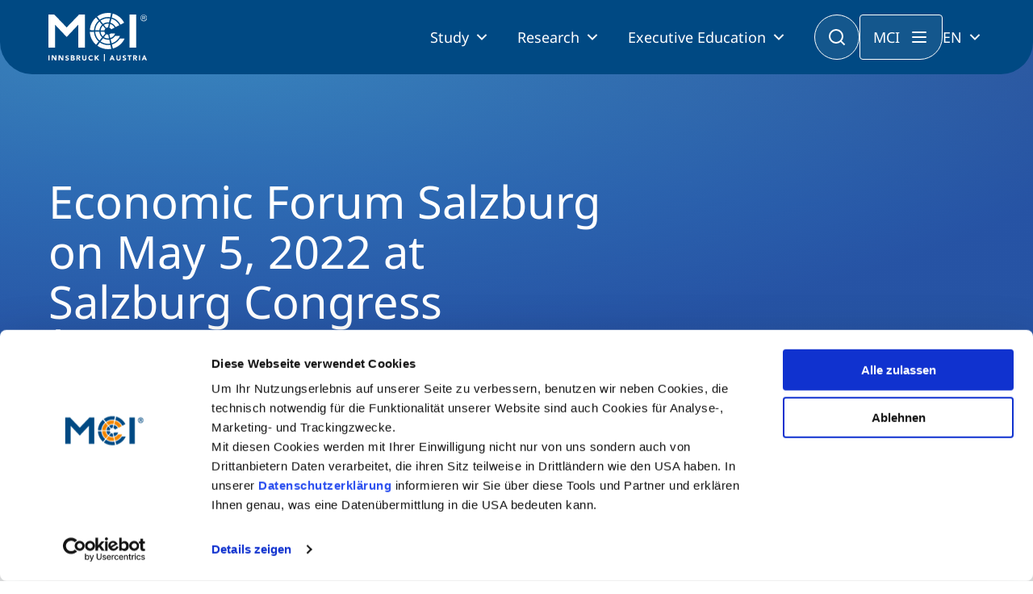

--- FILE ---
content_type: text/html; charset=utf-8
request_url: https://www.mci.edu/en/media-en/news/4206-salzburger-wirtschaftsforum-2022-en
body_size: 10894
content:
<!DOCTYPE html><html lang=en dir=ltr><head><link rel=stylesheet href=/media/com_jchoptimize/cache/css/d0cdca331ef3da08c364fabfe8aae04e536aa55bad118641d7189fd8674433f9.css><meta charset=utf-8><meta name=twitter:card content=summary_large_image><meta name=twitter:site content=@MCI_Innsbruck><meta name=twitter:creator content=@MCI_Innsbruck><meta name=twitter:title content="Economic Forum Salzburg on May 5, 2022 at Salzburg Congress"><meta name=twitter:description content="Der Treffpunkt des Jahres für Führungspersönlichkeiten aus Wirtschaft, Gesellschaft und Politik | Erstklassiges Programm mit hochkarätigen Vortragenden und spannenden Gästen"><meta name=twitter:image content=https://www.mci.edu/images/News/Presse/2022/salzburger_wirtschaftsforum_2022/2Salzburger_Wirtschaftsforum_Salzburg_Tourismus_Breitegger_Guenter.jpg><meta name=name content="Economic Forum Salzburg on May 5, 2022 at Salzburg Congress"><meta name=author content="Patricia Pichler"><meta name=image content=https://www.mci.edu/images/News/Presse/2022/salzburger_wirtschaftsforum_2022/2Salzburger_Wirtschaftsforum_Salzburg_Tourismus_Breitegger_Guenter.jpg><meta name=viewport content="width=device-width, initial-scale=1"><meta property=og:locale content=en_GB><meta property=og:site_name content="MCI Innsbruck"><meta property=og:title content="Economic Forum Salzburg on May 5, 2022 at Salzburg Congress"><meta property=og:type content=article><meta property=article:published_time content=2022-04-13T04:00:00+00:00><meta property=article:modified_time content=2022-04-25T10:34:46+00:00><meta property=article:author content=MCInnsbruck><meta property=article:section content=Pressnews><meta property=og:url content=https://www.mci.edu/en/media-en/news/4206-salzburger-wirtschaftsforum-2022-en><meta property=og:description content="Der Treffpunkt des Jahres für Führungspersönlichkeiten aus Wirtschaft, Gesellschaft und Politik | Erstklassiges Programm mit hochkarätigen Vortragenden und spannenden Gästen"><meta property=og:image content=https://www.mci.edu/images/News/Presse/2022/salzburger_wirtschaftsforum_2022/2Salzburger_Wirtschaftsforum_Salzburg_Tourismus_Breitegger_Guenter.jpg><meta name=description content="Der Treffpunkt des Jahres für Führungspersönlichkeiten aus Wirtschaft, Gesellschaft und Politik | Erstklassiges Programm mit hochkarätigen Vortragenden und spannenden Gästen"><meta name=generator content="Joomla! - Open Source Content Management"><link rel=preload as=style onload="this.rel='stylesheet'" href=/media/com_jchoptimize/cache/css/d0cdca331ef3da08c364fabfe8aae04e1d4c4f559a1692174861bb03379b13e7.css media=all><title>Economic Forum Salzburg on May 5, 2022 at Salzburg Congress - MCI Innsbruck</title><link href=/templates/mci/images/favicon.ico rel=icon type=image/x-icon><link href=https://www.mci.edu/de/medien/news/4201-salzburger-wirtschaftsforum-2022 rel=alternate hreflang=de><link href=https://www.mci.edu/en/media-en/news/4206-salzburger-wirtschaftsforum-2022-en rel=alternate hreflang=en><link href=/favicon.ico rel=icon type=image/vnd.microsoft.icon> <script type=application/json class="joomla-script-options new">{"system.paths":{"root":"","rootFull":"https://www.mci.edu/","base":"","baseFull":"https://www.mci.edu/"},"csrf.token":"d29c40b2abad4a95835b5c8be545b09a"}</script> <script type=application/ld+json>{"@context":"https://schema.org","@type":"BreadcrumbList","@id":"https://www.mci.edu/#/schema/BreadcrumbList/604","itemListElement":[{"@type":"ListItem","position":1,"item":{"@id":"https://www.mci.edu/en/","name":"Home"}},{"@type":"ListItem","position":2,"item":{"@id":"#","name":"Media"}},{"@type":"ListItem","position":3,"item":{"@id":"https://www.mci.edu/en/media-en/news","name":"News"}},{"@type":"ListItem","position":4,"item":{"name":"Economic Forum Salzburg on May 5, 2022 at Salzburg Congress"}}]}</script><link href=https://www.mci.edu/de/medien/news/4201-salzburger-wirtschaftsforum-2022 rel=alternate hreflang=x-default><link rel=canonical href=https://www.mci.edu/en/media-en/news/4206-salzburger-wirtschaftsforum-2022-en /></head><body class="site view-article layout-blog task-none itemid-215" data-bs-theme=light><noscript><iframe src="https://www.googletagmanager.com/ns.html?id=GTM-5N9DL53" height=0 width=0 style=display:none;visibility:hidden></iframe></noscript><header> <nav><div class=container><div class=nav__placeholder></div><div class="nav__background js-nav-background"></div><nav class="nav js-nav"><div class=nav__inner> <a href=/ class=nav__logo> <img src="/templates/mci/images/logo.svg?v=n" alt="MCI - Innsbruck, Austria" class=nav__logo-desktop> <img src="/templates/mci/images/logo.svg?v=n" alt="MCI - Innsbruck, Austria" class=nav__logo-mobile> </a> <div class=nav__content><div class=nav__language-mobile> <select onchange="window.location.href = this.value;"> <option value=/de/medien/news/4201-salzburger-wirtschaftsforum-2022>DE</option><option value=/en/media-en/news/4206-salzburger-wirtschaftsforum-2022-en selected>EN</option> </select> </div><button class="button button--secondary button--icon nav__button-close js-nav-button-close"><span class=hidden>CLOSE</span></button><ul class=nav__primary> <li class="nav__primary-item js-nav-primary-item item-1558 dropdown has-children level-1"> <button class="nav__primary-item-main js-nav-primary-item-main"> Study </button><ul class="nav__secondary js-nav-secondary"><button class="button button--secondary button-icon--outline button--icon nav__button-mobile-back js-nav-secondary-back"></button><div class="nav__mobile-title js-nav-secondary-back">Study</div><div class="nav__secondary-inner js-nav-secondary-inner"><li class="nav__secondary-item js-nav-secondary-item item-1559 level-2" data-index=1559><div class="nav__secondary-item-content "><a href=/en/study/bachelor class=" nav-link dropdown-item">Bachelor<div class=nav__secondary-item-description>Management & Society<br />Technology & Life Sciences</div></a></div></li><li class="nav__secondary-item js-nav-secondary-item item-1560 level-2" data-index=1560><div class="nav__secondary-item-content "><a href=/en/study/master class=" nav-link dropdown-item">Master<div class=nav__secondary-item-description>Management & Society<br />Technology & Life Sciences</div></a></div></li><li class="nav__secondary-item js-nav-secondary-item item-1561 level-2" data-index=1561><div class="nav__secondary-item-content "><a href=/en/study/part-time-study-programs class=" nav-link dropdown-item">Part-time Studies<div class=nav__secondary-item-description>A Program that fits you</div></a></div></li><li class="nav__secondary-item js-nav-secondary-item item-1562 level-2" data-index=1562><div class="nav__secondary-item-content "><a href=/en/study/international class=" nav-link dropdown-item">International<div class=nav__secondary-item-description>Mobility, Full Studies, Short Programs</div></a></li><div class=nav__secondary-menu-buttons> <a href=/en/study/information-and-student-counseling class="button button--secondary button--centered button--full-width"> <i class="icon icon-icon-chats-teardrop"></i> Consultation </a> <a href=/en/study/study-finder class="button button--centered button--bordered button--full-width"> <i class="icon icon-icon-student"></i> Study Finder Bachelor/Master </a> </div></div></ul></li><li class="nav__primary-item js-nav-primary-item item-182 dropdown has-children level-1"> <button class="nav__primary-item-main js-nav-primary-item-main"> Research </button><ul class="nav__secondary js-nav-secondary"><button class="button button--secondary button-icon--outline button--icon nav__button-mobile-back js-nav-secondary-back"></button><div class="nav__mobile-title js-nav-secondary-back">Research</div><div class="nav__secondary-inner js-nav-secondary-inner"><li class="nav__secondary-item js-nav-secondary-item item-974 dropdown has-children level-2" data-index=974><div class="nav__secondary-item-content has-children">Business &amp; Society<ul class="nav__tertiary js-nav-tertiary" data-index=974 "><div class=nav__tertiary-inner><div class="nav__tertiary-title js-nav-tertiary-back"> Business &amp; Society </div><div class=nav__tertiary-items><li class="nav__tertiary-item item-981 level-3"><a href=/en/research/research-areas/digital-transformation class=" nav-link">Digital Transformation</a></li><li class="nav__tertiary-item item-992 level-3"><a href=/en/research/research-areas/entrepreneurship class=" nav-link">Entrepreneurship</a></li><li class="nav__tertiary-item item-980 level-3"><a href=/en/research/research-areas/family-business class=" nav-link">Family Business</a></li><li class="nav__tertiary-item item-983 level-3"><a href=/en/research/research-areas/responsibility-sustainability class=" nav-link">Responsibility &amp; Sustainability</a></li><li class="nav__tertiary-item item-986 level-3"><a href=/en/research/research-areas/social-health-care-services class=" nav-link">Social &amp; Health Care Services</a></li><li class="nav__tertiary-item item-989 level-3"><a href=/en/research/research-areas/tourism class=" nav-link">Tourism</a></li><li class="nav__tertiary-item item-1115 level-3"><a href=/en/research/research-areas/university-output-impact class=" nav-link">University, Output &amp; Impact</a></li></div></ul></li><li class="nav__secondary-item js-nav-secondary-item item-973 dropdown has-children level-2" data-index=973><div class="nav__secondary-item-content has-children">Technology &amp; Life Sciences<ul class="nav__tertiary js-nav-tertiary" data-index=973 "><div class=nav__tertiary-inner><div class="nav__tertiary-title js-nav-tertiary-back"> Technology &amp; Life Sciences </div><div class=nav__tertiary-items><li class="nav__tertiary-item item-975 level-3"><a href=/en/research/research-areas/electronics-data-analytics class=" nav-link">Electronics &amp; Data Analytics</a></li><li class="nav__tertiary-item item-976 level-3"><a href=/en/research/research-areas/energy-process-technologies class=" nav-link">Energy &amp; Process Technologies</a></li><li class="nav__tertiary-item item-977 level-3"><a href=/en/research/research-areas/fluids-mechanics class=" nav-link">Fluids &amp; Mechanics</a></li><li class="nav__tertiary-item item-978 level-3"><a href=/en/research/research-areas/food-science-biotechnology class=" nav-link">Food Science &amp; Biotechnology</a></li><li class="nav__tertiary-item item-1003 level-3"><a href=/en/research/research-areas/health-tech class=" nav-link">Health Tech</a></li><li class="nav__tertiary-item item-979 level-3"><a href=/en/research/research-areas/smart-production-organization class=" nav-link">Smart Production &amp; Organization</a></li><li class="nav__tertiary-item item-1116 level-3"><a href=/en/research/research-areas/university-output-impact class=" nav-link">University, Output &amp; Impact</a></li></div></ul></li><li class="nav__secondary-item js-nav-secondary-item item-1605 level-2" data-index=1605><div class="nav__secondary-item-content "><a href=/en/research/doctoral-programs class=" nav-link dropdown-item">Doctoral Programs</a></div></li><li class="nav__secondary-item js-nav-secondary-item item-990 level-2" data-index=990><div class="nav__secondary-item-content "><a href=/en/research#cooperations class=" nav-link dropdown-item">Cooperations</a></div></li><li class="nav__secondary-item js-nav-secondary-item item-991 level-2" data-index=991><div class="nav__secondary-item-content "><a href=/en/research/entrepreneurship-start-ups class=" nav-link dropdown-item">Entrepreneurship &amp; Start-ups</a></li><div class=nav__secondary-menu-buttons> <a href=/en/research class="button button--secondary button--centered button--full-width"> Research at MCI </a> </div></div></ul></li><li class="nav__primary-item js-nav-primary-item item-310 dropdown has-children level-1"> <button class="nav__primary-item-main js-nav-primary-item-main"> Executive Education </button><ul class="nav__secondary js-nav-secondary"><button class="button button--secondary button-icon--outline button--icon nav__button-mobile-back js-nav-secondary-back"></button><div class="nav__mobile-title js-nav-secondary-back">Executive Education</div><div class="nav__secondary-inner js-nav-secondary-inner"><li class="nav__secondary-item js-nav-secondary-item item-649 level-2" data-index=649><div class="nav__secondary-item-content "><a href=/en/study/doctoral-programs class=" nav-link dropdown-item">Doctoral Programs<div class=nav__secondary-item-description>PhD | DBA</div></a></div></li><li class="nav__secondary-item js-nav-secondary-item item-589 level-2" data-index=589><div class="nav__secondary-item-content "><a href=/en/study/executive-master class=" nav-link dropdown-item">Executive Master<div class=nav__secondary-item-description>MBA | MSc (CE) | LL.M.</div></a></div></li><li class="nav__secondary-item js-nav-secondary-item item-767 level-2" data-index=767><div class="nav__secondary-item-content "><a href=/en/continuing/mci-estudy class=" nav-link dropdown-item">MCI eStudy</a></div></li><li class="nav__secondary-item js-nav-secondary-item item-571 level-2" data-index=571><div class="nav__secondary-item-content "><a href=/en/continuing/certificate-courses class=" nav-link dropdown-item">Certificate Courses</a></div></li><li class="nav__secondary-item js-nav-secondary-item item-532 level-2" data-index=532><div class="nav__secondary-item-content "><a href=/en/continuing/seminars class=" nav-link dropdown-item">Management Seminars</a></div></li><li class="nav__secondary-item js-nav-secondary-item item-763 level-2" data-index=763><div class="nav__secondary-item-content "><a href=/en/continuing/technical-training class=" nav-link dropdown-item">Technical Training</a></div></li><li class="nav__secondary-item js-nav-secondary-item item-640 level-2" data-index=640><div class="nav__secondary-item-content "><a href=/en/continuing/corporate-programs class=" nav-link dropdown-item">Tailored Programs</a></li><div class=nav__secondary-menu-buttons> <a href=/en/continuing/executive-education-advice class="button button--secondary button--centered button--full-width"> <i class="icon icon-icon-chats-teardrop"></i> Counseling </a> <a href=/en/continuing/executive-education-finder class="button button--centered button--bordered button--full-width"> <i class="icon icon-icon-student"></i> Executive Education Finder </a> </div></div></ul></li> </ul><div class="nav__menu js-nav-menu"><div class=nav__menu-inner> <button class="button button--secondary button--icon nav__menu-close js-nav-menu-close"><span class=hidden>CLOSE</span></button><ul class=nav__menu-primary> <li class="nav__menu-primary-item js-nav-menu-primary-item js-nav-primary-item item-185 dropdown has-children level-1"> <button class="nav__menu-primary-item-content js-nav-menu-primary-item-button"> University </button><ul class=nav__menu-secondary><button class="button button--secondary button-icon--outline button--icon nav__button-mobile-back js-nav-secondary-back"><span class=hidden>BACK</button><div class="nav__mobile-title js-nav-secondary-back"></div><li class="nav__menu-secondary-item js-nav-menu-secondary-item item-590 dropdown has-children level-2" data-index=590> <button class="nav__menu-secondary-item-content has-children js-nav-menu-secondary-item-button seperator"> About Us </button><ul class=nav__menu-tertiary data-index=590 "><button class="button button--secondary button-icon--outline button--icon nav__button-mobile-back js-nav-menu-tertiary-back"><span class=hidden>BACK</span></button><li class="nav__tertiary-item item-197 has-children level-3"><a href=/en/university/the-mci/about-us class=nav-link>Profile</a></li><li class="nav__tertiary-item item-205 has-children level-3"><a href=/en/university/the-mci/accreditations class=nav-link>Accreditations</a></li><li class="nav__tertiary-item item-593 level-3"><a href=http://www.mci.edu/en/university/the-mci/surveys-rankings class=nav-link>Surveys &amp; Rankings</a></li><li class="nav__tertiary-item item-863 has-children level-3"><a href=/en/university/the-mci/innovative-teaching class=nav-link>Innovative Teaching</a></li><li class="nav__tertiary-item item-807 level-3"><a href=/en/university/the-mci/mci-advisory-board class=nav-link>MCI Advisory Board</a></li><li class="nav__tertiary-item item-595 level-3"><a href=/en/university/the-mci/team-faculty class=nav-link>Team &amp; Faculty</a></li><li class="nav__tertiary-item item-594 level-3"><a href=/en/university/the-mci/campus class=nav-link>Campus</a></li><li class="nav__tertiary-item item-1121 level-3"><a href=/en/university/the-mci/ulysseus class=nav-link>Ulysseus</a></li></ul></li><li class="nav__menu-secondary-item js-nav-menu-secondary-item item-596 dropdown has-children level-2" data-index=596> <button class="nav__menu-secondary-item-content has-children js-nav-menu-secondary-item-button seperator"> Career </button><ul class=nav__menu-tertiary data-index=596 "><button class="button button--secondary button-icon--outline button--icon nav__button-mobile-back js-nav-menu-tertiary-back"><span class=hidden>BACK</span></button><li class="nav__tertiary-item item-194 has-children level-3"><a href=/en/university/career/working-at-mci class=nav-link>Working at MCI</a></li><li class="nav__tertiary-item item-196 level-3"><a href="https://recruiting.mci.edu/Jobs?culture=en" class=nav-link>Vacancies</a></li></ul></li><li class="nav__menu-secondary-item js-nav-menu-secondary-item item-208 dropdown has-children level-2" data-index=208> <button class="nav__menu-secondary-item-content has-children js-nav-menu-secondary-item-button seperator"> Partners </button><ul class=nav__menu-tertiary data-index=208 "><button class="button button--secondary button-icon--outline button--icon nav__button-mobile-back js-nav-menu-tertiary-back"><span class=hidden>BACK</span></button><li class="nav__tertiary-item item-210 level-3"><a href=/en/university/partners/companies class=nav-link>Companies</a></li><li class="nav__tertiary-item item-211 level-3"><a href=/en/university/partners/universities class=nav-link>Universities</a></li><li class="nav__tertiary-item item-212 level-3"><a href=/en/university/partners/schools class=nav-link>Schools</a></li><li class="nav__tertiary-item item-213 level-3"><a href=/en/university/partners/sponsoring class=nav-link>Sponsoring</a></li></ul></li><li class="nav__menu-secondary-item js-nav-menu-secondary-item item-1566 dropdown has-children level-2" data-index=1566> <button class="nav__menu-secondary-item-content has-children js-nav-menu-secondary-item-button seperator"> Media </button><ul class=nav__menu-tertiary data-index=1566 "><button class="button button--secondary button-icon--outline button--icon nav__button-mobile-back js-nav-menu-tertiary-back"><span class=hidden>BACK</span></button><li class="nav__tertiary-item item-669 level-3"><a href=/en/university/medien/press class=nav-link>Press</a></li><li class="nav__tertiary-item item-1568 level-3"><a href=/en/media-en/logos-images class=nav-link>Logos &amp; Images</a></li></ul></li><li class="nav__menu-secondary-item js-nav-menu-secondary-item item-204 level-2" data-index=204> <a href=/en/university/shop class="nav__menu-secondary-item-content  js-nav-menu-secondary-item-button"> Shop </a> </li></ul></li><li class="nav__menu-primary-item js-nav-menu-primary-item js-nav-primary-item item-1565 dropdown has-children level-1"> <button class="nav__menu-primary-item-content js-nav-menu-primary-item-button"> MCI </button><ul class=nav__menu-secondary><button class="button button--secondary button-icon--outline button--icon nav__button-mobile-back js-nav-secondary-back"><span class=hidden>BACK</button><div class="nav__mobile-title js-nav-secondary-back"></div><li class="nav__menu-secondary-item js-nav-menu-secondary-item item-1129 level-2" data-index=1129> <a href=/en/why-mci/highlights class="nav__menu-secondary-item-content  js-nav-menu-secondary-item-button"> Highlights </a> </li><li class="nav__menu-secondary-item js-nav-menu-secondary-item item-1571 level-2" data-index=1571> <a href=/en/why-mci/innsbruck-austria class="nav__menu-secondary-item-content  js-nav-menu-secondary-item-button"> Innsbruck | Austria </a> </li><li class="nav__menu-secondary-item js-nav-menu-secondary-item item-591 level-2" data-index=591> <a href=/en/why-mci/quality-excellence class="nav__menu-secondary-item-content  js-nav-menu-secondary-item-button"> Quality &amp; Excellence </a> </li><li class="nav__menu-secondary-item js-nav-menu-secondary-item item-1572 level-2" data-index=1572> <a href=/en/study/international class="nav__menu-secondary-item-content  js-nav-menu-secondary-item-button"> International </a> </li><li class="nav__menu-secondary-item js-nav-menu-secondary-item item-1048 level-2" data-index=1048> <a href=/en/why-mci/diversity class="nav__menu-secondary-item-content  js-nav-menu-secondary-item-button"> Diversity </a> </li><li class="nav__menu-secondary-item js-nav-menu-secondary-item item-1138 level-2" data-index=1138> <a href=/en/why-mci/responsibility class="nav__menu-secondary-item-content  js-nav-menu-secondary-item-button"> Responsibility </a> </li></ul></li><li class="nav__menu-primary-item js-nav-menu-primary-item js-nav-primary-item item-1569 dropdown has-children level-1"> <button class="nav__menu-primary-item-content js-nav-menu-primary-item-button"> Study </button><ul class=nav__menu-secondary><button class="button button--secondary button-icon--outline button--icon nav__button-mobile-back js-nav-secondary-back"><span class=hidden>BACK</button><div class="nav__mobile-title js-nav-secondary-back"></div><li class="nav__menu-secondary-item js-nav-menu-secondary-item item-1573 level-2" data-index=1573> <a href=/en/study/information-and-student-counseling class="nav__menu-secondary-item-content  js-nav-menu-secondary-item-button"> Consultation </a> </li><li class="nav__menu-secondary-item js-nav-menu-secondary-item item-1578 level-2" data-index=1578> <a href=/en/study-at-mci/application-admission class="nav__menu-secondary-item-content  js-nav-menu-secondary-item-button"> Application &amp; Admission </a> </li><li class="nav__menu-secondary-item js-nav-menu-secondary-item item-202 dropdown has-children level-2" data-index=202> <button class="nav__menu-secondary-item-content has-children js-nav-menu-secondary-item-button seperator"> Services </button><ul class=nav__menu-tertiary data-index=202 "><button class="button button--secondary button-icon--outline button--icon nav__button-mobile-back js-nav-menu-tertiary-back"><span class=hidden>BACK</span></button><li class="nav__tertiary-item item-666 level-3"><a href=/en/study-at-mci/services/scholarships-grants target=_blank rel="noopener noreferrer" class=nav-link>Scholarships &amp; Grants </a></li><li class="nav__tertiary-item item-1581 level-3"><a href=/en/study-at-mci/services/living-student-life class=nav-link>Living &amp; Student Life</a></li><li class="nav__tertiary-item item-1582 level-3"><a href=/en/study-at-mci/services/personal-growth class=nav-link>Personal Growth</a></li><li class="nav__tertiary-item item-1682 level-3"><a href=/en/study-at-mci/services/library class=nav-link>Library</a></li><li class="nav__tertiary-item item-1597 level-3"><a href=/en/study-at-mci/services/student-support class=nav-link>Student Support</a></li><li class="nav__tertiary-item item-1583 level-3"><a href=/en/study-at-mci/services/career-start-development class=nav-link>Career Start &amp; Development</a></li><li class="nav__tertiary-item item-1584 level-3"><a href=/en/research/entrepreneurship-start-ups class=nav-link>Entrepreneurship &amp; Start-ups</a></li><li class="nav__tertiary-item item-1308 level-3"><a href=/en/study-at-mci/services/mci-college-teams class=nav-link>MCI College Teams</a></li></ul></li><li class="nav__menu-secondary-item js-nav-menu-secondary-item item-1574 dropdown has-children level-2" data-index=1574> <button class="nav__menu-secondary-item-content has-children js-nav-menu-secondary-item-button seperator"> Alumni </button><ul class=nav__menu-tertiary data-index=1574 "><button class="button button--secondary button-icon--outline button--icon nav__button-mobile-back js-nav-menu-tertiary-back"><span class=hidden>BACK</span></button><li class="nav__tertiary-item item-1679 level-3"><a href=/en/alumni/alumni-friends class=nav-link>Alumni &amp; Friends</a></li><li class="nav__tertiary-item item-1575 level-3"><a href=/en/alumni/events class=nav-link>Events</a></li><li class="nav__tertiary-item item-1576 level-3"><a href=/en/alumni/alumni-of-the-month class=nav-link>Alumni of the Month</a></li><li class="nav__tertiary-item item-1577 level-3"><a href=/en/alumni/success-stories-en class=nav-link>Success Stories</a></li><li class="nav__tertiary-item item-1680 level-3"><a href=https://www.mci4me.at/en/services/career-center/mci-mentoring-program class=nav-link>Alumni 4 Students</a></li><li class="nav__tertiary-item item-1785 level-3"><a href=/en/study-at-mci/alumni-alias/alumni-chapter class=nav-link>Alumni Chapter</a></li></ul></li></ul></li><li class="nav__menu-primary-item js-nav-menu-primary-item js-nav-primary-item item-1570 dropdown has-children level-1"> <button class="nav__menu-primary-item-content js-nav-menu-primary-item-button"> Entrepreneurship </button><ul class=nav__menu-secondary><button class="button button--secondary button-icon--outline button--icon nav__button-mobile-back js-nav-secondary-back"><span class=hidden>BACK</button><div class="nav__mobile-title js-nav-secondary-back"></div><li class="nav__menu-secondary-item js-nav-menu-secondary-item item-183 level-2" data-index=183> <a href=/en/entrepreneurship-at-mci/transfer class="nav__menu-secondary-item-content  js-nav-menu-secondary-item-button"> Transfer </a> </li><li class="nav__menu-secondary-item js-nav-menu-secondary-item item-1585 level-2" data-index=1585> <a href=/en/research/entrepreneurship-start-ups class="nav__menu-secondary-item-content  js-nav-menu-secondary-item-button"> Entrepreneurship &amp; Start-ups </a> </li></ul></li></ul><ul class=nav__menu-links> <li class="nav__menu-link item-206"><a href=/en/events class=nav-link>Events</a></li><li class="nav__menu-link item-207 parent"><a href=/en/alumni/alumni-friends class=nav-link>Alumni</a></li><li class="nav__menu-link item-1465"><a href=/en/university/the-mci/team-faculty class=nav-link>Team &amp; Faculty</a></li><li class="nav__menu-link item-1567 current active"><a href=/en/media-en/news class=nav-link>News</a></li></ul></div></div></div><button class="nav__search-button js-nav-search-button"><span class=hidden>Search</span></button> <button class="nav__menu-button js-nav-menu-open">MCI</button><div class=nav__language> <button class=js-nav-language-button> EN </button><div class="nav__language-menu js-nav-language-menu"> <a href=/de/medien/news/4201-salzburger-wirtschaftsforum-2022>Deutsch</a><a href=/en/media-en/news/4206-salzburger-wirtschaftsforum-2022-en class="nav__language-menu-item is-selected">English</a> </div></div><button class="nav__button-mobile js-nav-button-mobile"><span class=hidden>MENU</span></button> </div> </nav><form class="nav__search js-nav-search" action=/en/search> <input type=text name=q placeholder=Search...> <button type=submit class=nav__search-submit></button> <button type=button class="nav__search-close js-nav-search-close"></button> </form> </div> </nav> </header> <main><div class="com-content-article theme-dark item-page" itemscope itemtype=https://schema.org/Article><meta itemprop=inLanguage content=en><nav aria-label=Breadcrumbs><ol class=breadcrumb> <li class="breadcrumb-item is-home"><a href=/en/ class=pathway></a></li><li class=breadcrumb-item><a href=# class=pathway><span>Media</span></a></li><li class=breadcrumb-item><a href=/en/media-en/news class=pathway><span>News</span></a></li><li class="breadcrumb-item active"><span>Economic Forum Salzburg on May 5, 2022 at Salzburg Congress</span></li> </ol> </nav> <header class="header-default header-default--large"><div class=header-default__content><div class=header-default__text><h1 class=header-default__title> Economic Forum Salzburg on May 5, 2022 at Salzburg Congress </h1><div class=header-default__date> <img src=/templates/mci/images/icons/icon-timer.svg alt=Date loading=lazy> 2022-04-15 </div><div class=header-default__tags> </div> </div> </header><div itemprop=articleBody class=com-content-article__body><div id=sp-page-builder class="sp-page-builder sppb-article-page-wrapper"><div class=page-content><section id=section-id-1508312860355 class="sppb-section container"><div class=container><div class=row><div class="col-md-12  " id=column-wrap-id-1508312860356><div id=column-id-1508312860356 class="column  "><div class=column-addons><div id=sppb-addon-wrapper-1508312860359 class="sppb-addon-wrapper  addon-root-text-block"><div id=sppb-addon-1508312860359 class="clearfix  "><div class="text-block editor 0 text-sppb-text-left lead"><p><strong>The event of the year for key players in business, society and politics | Top-notch program with distinguished speakers and exciting guests</strong></p></div></div></div></div></div></div></div></div></section><section id=section-id-1508312860360 class="sppb-section container"><div class=container><div class=row><div class="col-md-8  " id=column-wrap-id-1508312860361><div id=column-id-1508312860361 class="column "><div class=column-addons><div id=sppb-addon-wrapper-1649920216361 class="sppb-addon-wrapper  addon-root-lightboxgallery"><div id=sppb-addon-1649920216361 class="clearfix  "><div class="media-module content-media--small js-media-module"><div class="media-module__items swiper js-media-module-swiper swiper-pagination-disabled swiper-initialized swiper-horizontal swiper-backface-hidden"><div class=swiper-wrapper><div class="swiper-slide media-module__item js-media-module-item swiper-slide-active aspect-16by9"><div class=media-module__item-media> <img 
    src=/images/News/Presse/2022/salzburger_wirtschaftsforum_2022/Salzburger_Wirtschaftsforum_Info1_Salzburg_Tourismus_Breitegger_Guenter.jpg alt="<p>The program of the first Economic Forum Salzburg at a glance. © Photo: <span data-offset-key="4fl9o-0-0"><span data-text=true>Salzburg Tourismus / Breitegger Günter</span></span></p>"> <div class=image_copyright></div></div><div class=media-module__item-description><p>The program of the first Economic Forum Salzburg at a glance. © Photo: <span data-offset-key=4fl9o-0-0><span data-text=true>Salzburg Tourismus / Breitegger Günter</span></span></p></div></div><div class="swiper-slide media-module__item js-media-module-item swiper-slide-active aspect-16by9"><div class=media-module__item-media> <img 
    src=/images/News/Presse/2022/salzburger_wirtschaftsforum_2022/Salzburger_Wirtschaftsforum_Info2_Salzburg_Tourismus_Breitegger_Guenter.jpg alt="<p>Organizer and partners of the first Economic Forum Salzburg. © Photo: <span data-offset-key="4fl9o-0-0"><span data-text=true>Salzburg Tourismus / Breitegger Günter</span></span></p>"> <div class=image_copyright></div></div><div class=media-module__item-description><p>Organizer and partners of the first Economic Forum Salzburg. © Photo: <span data-offset-key=4fl9o-0-0><span data-text=true>Salzburg Tourismus / Breitegger Günter</span></span></p></div></div></div><button class="swiper-button-prev js-swiper-button-prev"></button> <button class="swiper-button-next js-swiper-button-next swiper-button-disabled" disabled=""></button><div class="swiper-pagination js-swiper-pagination swiper-gallery-pagination"></div></div><div class="overlay js-media-module-overlay"><div class="swiper overlay__swiper js-media-module-overlay-swiper swiper-initialized swiper-horizontal swiper-autoheight swiper-backface-hidden"><div class=swiper-wrapper><div class="swiper-slide js-media-module-overlay-item swiper-slide-active" data-index=0> <img 
    src=/images/News/Presse/2022/salzburger_wirtschaftsforum_2022/Salzburger_Wirtschaftsforum_Info1_Salzburg_Tourismus_Breitegger_Guenter.jpg srcset="/images/News/Presse/2022/salzburger_wirtschaftsforum_2022/Salzburger_Wirtschaftsforum_Info1_Salzburg_Tourismus_Breitegger_Guenter.jpg 1800w" alt="<p>The program of the first Economic Forum Salzburg at a glance. © Photo: <span data-offset-key="4fl9o-0-0"><span data-text=true>Salzburg Tourismus / Breitegger Günter</span></span></p>"> <div class=image_copyright></div></div><div class="swiper-slide js-media-module-overlay-item swiper-slide-active" data-index=1> <img 
    src=/images/News/Presse/2022/salzburger_wirtschaftsforum_2022/Salzburger_Wirtschaftsforum_Info2_Salzburg_Tourismus_Breitegger_Guenter.jpg srcset="/images/News/Presse/2022/salzburger_wirtschaftsforum_2022/Salzburger_Wirtschaftsforum_Info2_Salzburg_Tourismus_Breitegger_Guenter.jpg 1800w" alt="<p>Organizer and partners of the first Economic Forum Salzburg. © Photo: <span data-offset-key="4fl9o-0-0"><span data-text=true>Salzburg Tourismus / Breitegger Günter</span></span></p>"> <div class=image_copyright></div></div></div><button class="button button--icon overlay__close js-media-module__overlay__close"></button> </div> <button class="swiper-button-prev js-swiper-button-prev"></button> <button class="swiper-button-next js-swiper-button-next swiper-button-disabled" disabled=""></button> </div> </div> </div></div><div id=sppb-addon-wrapper-1508743122940 class="sppb-addon-wrapper  addon-root-newsbody"><div id=sppb-addon-1508743122940 class="clearfix  "><div class="content-block content-block-news clearfix"> </div><div class=py-4><div class=editor><p><strong>"Location in Competition | Technology, Innovation, Entrepreneurship, Values"</strong> is the general theme of the first <a href=https://www.salzburger-wirtschaftsforum.at/ target=_blank rel="noopener noreferrer">Economic Forum Salzburg</a> on May 5, 2022 at Salzburg Congress. High-ranking speakers, exciting topics, valuable impulses and great opportunities for contacts, dialog and exchange are sure to make this event the highlight of the year.</p><p style="text-align: justify;">The Economic Forum Salzburg is organized by the Federation of Austrian Industries Salzburg and hosted in cooperation with renowned partners (Salzburger Sparkasse, Salzburger Nachrichten, ServusTV, Spar AG, Palfinger AG, Fabasoft AG, Markas GmbH, University of Salzburg, Salzburg University of Applied Sciences, MCI | The Entrepreneurial School®).</p><p style="text-align: justify;">The event enables you to meet outstanding international experts and brilliant professionals. In addition to the high-ranking speakers and guests, it ensures successful networking for leaders from business, society and politics. The circle of participants extends far beyond Salzburg and offers, besides valuable impulses and exciting insights, an excellent opportunity for establishing and maintaining personal contacts, exchanging opinions and discussions in an inspiring atmosphere.</p><p>&nbsp;</p><p style="text-align: justify;"><strong>We are looking forward to:<br /><br /></strong></p><ul style="list-style-type: square;"> <li style="text-align: justify;"><strong>WILFRIED HASLAUER</strong> | Governor of the Region of Salzburg<br /> <em>Welcome<br /><br /></em></li> <li style="text-align: justify;"><strong>PETER UNTERKOFLER</strong> | President of the Federation of Austrian Industries<br /> <em>Welcome &amp; Panel<br /><br /></em></li> <li style="text-align: justify;"><strong>ANASTASSIA LAUTERBACH</strong> | Multi-Supervisor, Expert for Artificial Intelligence &amp; Cyber-Security, London, Innsbruck, Salzburg<br /><em>"How artificial intelligence will change our lives"</em><em><br /><br /></em></li> <li style="text-align: justify;"><strong>MARTIN KOCHER</strong> | Federal Minister of Labor, Vienna<br /> <em><em>"Competing for the brightest minds - challenges for companies, labor market &amp; politics"</em><br /><br /></em></li> <li style="text-align: justify;"><strong>SEYRAN ATEŞ</strong> | lawyer, author, reformer, Berlin<br /><em>"Democracy, freedom, values - society at the crossroads"</em><em><br /><br /></em></li> <li style="text-align: justify;"><strong>KLAUS JOSEF LUTZ</strong> | CEO BayWa AG, President of the Chamber of Industry and Commerce of Munich &amp; Upper Bavaria<br /><em>"Patient Location - Diagnosis Dirigism - Therapy Entrepreneurship"</em></li> </ul><p style="text-align: justify;"><em>&nbsp;</em></p><p style="text-align: justify;">For more information and registration visit <a href=http://www.salzburger-wirtschaftsforum.at>www.salzburger-wirtschaftsforum.at</a>.</p><p style="text-align: justify;">&nbsp;&nbsp;&nbsp;&nbsp;&nbsp;&nbsp;&nbsp;&nbsp;&nbsp;&nbsp;&nbsp;</p></div></div><div class=content-news-wrapper><div class="content-media js-content-media"><div class="content-media__items swiper js-content-media-swiper swiper-pagination-disabled swiper-initialized swiper-horizontal swiper-backface-hidden"><div class=swiper-wrapper> </div> <button class="swiper-button-prev js-swiper-button-prev"></button> <button class="swiper-button-next js-swiper-button-next"></button><div class="swiper-pagination js-swiper-pagination swiper-gallery-pagination"></div></div></div></div></div></div><div id=sppb-addon-wrapper-1636537778747 class="sppb-addon-wrapper  addon-root-empty-space"><div id=sppb-addon-1636537778747 class="clearfix  "><div class="sppb-empty-space  clearfix"></div></div></div><div id=sppb-addon-wrapper-1607692190563 class="sppb-addon-wrapper  addon-root-socialshare"><div id=sppb-addon-1607692190563 class="clearfix  "><div class="info-box editor"><h4>Share article</h4><div class=info-box__socials><a class="button button--secondary button--icon" target=_blank href="https://www.facebook.com/sharer/sharer.php?u=https%3A%2F%2Fwww.mci.edu%2Fen%2Fmedia-en%2Fnews%2F4206-salzburger-wirtschaftsforum-2022-en"><img src=/templates/mci/images/icons/icon-facebook-logo-light.svg alt="Share LinkedIn" loading=lazy></a><a class="button button--secondary button--icon" target=_blank target=_blank href="https://twitter.com/intent/tweet?url=https%3A%2F%2Fwww.mci.edu%2Fen%2Fmedia-en%2Fnews%2F4206-salzburger-wirtschaftsforum-2022-en" titel=twitter><img src=/templates/mci/images/icons/icon-twitter-logo-light.svg alt="Share Twitter" loading=lazy></a><a class="button button--secondary button--icon" target=_blank target=_blank href="https://www.linkedin.com/shareArticle?mini=true&url=https%3A%2F%2Fwww.mci.edu%2Fen%2Fmedia-en%2Fnews%2F4206-salzburger-wirtschaftsforum-2022-en" titel=Linkin><img src=/templates/mci/images/icons/icon-linkedin-logo-light.svg alt="Share LinkedIn" loading=lazy></a></div></div></div></div></div></div></div><div class="col-md-4  " id=column-wrap-id-1508312860362><div id=column-id-1508312860362 class="column "><div class=column-addons><div id=section-id-1510142718764 class="sppb-section content-box-blank"><div class=container-fluid><div class="row sppb-nested-row"><div class="col-md-12  " id=column-wrap-id-1506324892415><div id=column-id-1506324892415 class="column "><div class=column-addons><div id=sppb-addon-wrapper-1646723425105 class="sppb-addon-wrapper  addon-root-eventbox"><div id=sppb-addon-1646723425105 class="clearfix  "><div class="event-card no-image"><div class=event-card__image> </div><div class=event-card__content><div class=event-card__label> May 5, 2022 </div><div class=event-card__title> Economic Forum Salzburg </div><div class=event-card__text> 13.30 - 17.30<br>
			            Salzburg Congress
			        </div> <a href=https://salzburger-wirtschaftsforum.at/online-anmeldung class=event-card__link><span>Register Now</span></a> </div></div></div></div></div></div></div></div></div></div><div id=section-id-1649857755387 class=sppb-section><div class=container-fluid><div class="row sppb-nested-row"><div class="col-md-12  " id=column-wrap-id-1649857755388><div id=column-id-1649857755388 class="column "><div class=column-addons><div id=sppb-addon-wrapper-1649859549279 class="sppb-addon-wrapper  addon-root-contentbox"><div id=sppb-addon-1649859549279 class="clearfix  "><div class="content-box full-width "><div class=content-box__header><div class=content-box__title> More Information </div></div><div class="editor content-box__content"><ul class=ul-linklist-base> <li><a class=list-icon-link href=https://www.salzburger-wirtschaftsforum.at/images/220325-Szb-Wirtschaftsforum-Header-min.jpg target=_blank rel="noopener noreferrer">Program</a></li> <li><a class=list-icon-link href=https://www.salzburger-wirtschaftsforum.at/images/220325-Szb-Wirtschaftsforum-Flyer-105x210mm.pdf target=_blank rel="noopener noreferrer">Brochure</a></li> <li><a class=list-icon-link href=https://salzburg.iv.at/-en-/Federation-of-Austrian-Industries.html target=_blank rel="noopener noreferrer">Federation of Austrian Industries</a></li> </ul> </div> </div> </div></div></div></div></div></div></div></div><div id=section-id-1623135540660 class="sppb-section content-box-blank"><div class=container-fluid><div class="row sppb-nested-row"><div class="col-md-12  " id=column-wrap-id-1623135540661><div id=column-id-1623135540661 class="column "><div class=column-addons><div id=sppb-addon-wrapper-1636537778744 class="sppb-addon-wrapper  addon-root-heading"><div id=sppb-addon-1636537778744 class="clearfix  "><div class="sppb-addon sppb-addon-headercontent-box-headline text-sppb-text-left"><div class=heading>Kontakt</div></div></div></div><div id=sppb-addon-wrapper-1506324892427 class="sppb-addon-wrapper  addon-root-module"><div id=sppb-addon-1506324892427 class="clearfix  "><div class="sppb-addon sppb-addon-module content-box-body"><div class=sppb-addon-content><div class=contact-card itemscope="" itemtype=http://schema.org/Person><div class=contact-card__image> <img src=/media/com_team/images/patricia.pichler.jpg srcset="/media/com_team/images/patricia.pichler.jpg 1800w" itemprop=image alt=" Patricia Pichler, BA | Marketing Manager Marketing & Communications" loading=lazy> </div><div class="contact-card__content editor"><div class=contact-card__title itemprop=name>Patricia Pichler, BA<span itemprop=jobTitle>Marketing Manager</span> </div><div class=contact-card__links> <span itemprop=telephone><a href="tel:+43 512 2070 - 1527"><i class="icon icon-icon-phone" aria-hidden=true></i><span>+43 512 2070 - 1527</span></a></span><a href=mailto:patricia.pichler@mci.edu itemprop=email class=email-link><i class="icon icon-icon-mail" aria-hidden=true></i><span>patricia.pichler@mci.edu</span></a> </div></div></div></div></div></div></div></div></div></div></div></div></div></div></div></div></div></div></section></div></div></div></div><div class=more-article-wrap><div class="mod-sppagebuilder  sp-page-builder" data-module_id=608><div class=page-content><section id=section-id-f2aa08b9-8f7b-4f2b-ac17-49648229bbd7 class=sppb-section><div class=container><div class=row><div class="row-column  " id=column-wrap-id-9f225889-f746-4d24-b1f4-76f89a2a2701><div id=column-id-9f225889-f746-4d24-b1f4-76f89a2a2701 class="column  "><div class=column-addons><div id=sppb-addon-wrapper-9be5f3a6-13e4-45d7-8b3a-32acc48b1567 class="sppb-addon-wrapper  addon-root-newsbox"><div id=sppb-addon-9be5f3a6-13e4-45d7-8b3a-32acc48b1567 class="clearfix  "><div class=news-title> </div><div class="container-xl px-4 py-4 js-swiper-mobile swiper-mobile swiper-initialized swiper-horizontal swiper-backface-hidden"><div class="row gy-5 gx-5 news-container"><div class=col-md-4><div class=event-card><div class=event-card__image> <img src=/images/News/Presse/2025/260112_-_Rudolf_Sallinger/_resp/260107_-_Franziska_Klotz_Rudolf_Sallinger_Fonds_c_Elisabeth_Feik_640_480.jpg srcset="/images/News/Presse/2025/260112_-_Rudolf_Sallinger/_resp/260107_-_Franziska_Klotz_Rudolf_Sallinger_Fonds_c_Elisabeth_Feik_640_480.jpg 640w" alt="Rudolf Sallinger Awards for MCI Graduates" loading=lazy> <div class=image_copyright>©Elisabeth Feik</div><div class=event-card__tags> </div> </div><div class=event-card__content><div class=event-card__title> Rudolf Sallinger Awards for MCI Graduates </div><div class=event-card__text> Rudolf Sallinger Fund honors academic work on family businesses | Main prize awarded to Franziska Klotz, special prize to Stefan Goldmann from the Entrepreneurial School® </div> <a class=event-card__link href=/en/media-en/news/6905-rudolf-sallinger-awards-for-mci-graduates itemprop=url><span>Read more</span></a> </div></div></div><div class=col-md-4><div class=event-card><div class=event-card__image> <img src=/images/News/Presse/2025/251218_-_BM_Wurdigungspreis/_resp/251209_4578_c_Martin_Lusser_640_480.jpg srcset="/images/News/Presse/2025/251218_-_BM_Wurdigungspreis/_resp/251209_4578_c_Martin_Lusser_640_480.jpg 640w" alt="MCI Graduate Receives Prestigious State Award" loading=lazy> <div class=image_copyright>©BMFWF/Martin Lusser</div><div class=event-card__tags> </div> </div><div class=event-card__content><div class=event-card__title> MCI Graduate Receives Prestigious State Award </div><div class=event-card__text> Federal Ministry Honors Austria’s Best Theses | MCI Master’s Thesis on Adolescent Mental Health Literacy Recognized </div> <a class=event-card__link href=/en/media-en/news/6881-mci-graduate-receives-prestigious-state-award itemprop=url><span>Read more</span></a> </div></div></div><div class=col-md-4><div class=event-card><div class=event-card__image> <img src=/images/News/Presse/2025/251211_-_WK_TIrol_Preise/_resp/251212_-_MCI_WK_Tirol_Preise_2025_c_Die_Fotografen_640_480.png srcset="/images/News/Presse/2025/251211_-_WK_TIrol_Preise/_resp/251212_-_MCI_WK_Tirol_Preise_2025_c_Die_Fotografen_640_480.png 640w" alt="MCI Research Sweeps Awards" loading=lazy> <div class=image_copyright>©Die Fotografen</div><div class=event-card__tags> </div> </div><div class=event-card__content><div class=event-card__title> MCI Research Sweeps Awards </div><div class=event-card__text> Tyrol Innovation Awards Recognize IoT Project and MedTech Start-up at MCI | MCI Master's Theses Receive WK Tirol Research Awards </div> <a class=event-card__link href=/en/media-en/news/6879-mci-research-sweeps-awards itemprop=url><span>Read more</span></a> </div></div></div></div><div class="swiper-pagination js-swiper-pagination swiper-mobile-pagination swiper-pagination-clickable swiper-pagination-bullets swiper-pagination-horizontal swiper-pagination-lock"> <span class="swiper-pagination-bullet swiper-pagination-bullet-active"></span> </div></div></div></div></div></div></div></div></div></section></div></div></div></main><footer class=footer><div class=footer__cta><div class=footer__cta-inner><div class=footer__logo> <img src=/templates/mci/images/logo_color.svg alt="MCI - Innsbruck, Austria" loading=lazy> </div><div class=footer__newsletter><div class=footer__newsletter-headline> The MCI Newsletter </div><div class=footer__newsletter-description> Always up-to-date and possibly one step ahead. </div><form class=footer__newsletter-form><div class=footer__newsletter-button> <a href=/en/newsletter class="button button--primary"> Sign up now <i class="icon icon-icon-right"></i> </a> </div></form></div></div></div><div class=footer__inner><div class="mod-sppagebuilder  sp-page-builder" data-module_id=615><div class=page-content><section id=section-id-8e5c13eb-9fa2-4785-a0bf-8b5039436d02 class=sppb-section><div class=container><div class=row><div class="row-column  " id=column-wrap-id-7441b404-e0cb-4068-9c35-cfb28ff4af10><div id=column-id-7441b404-e0cb-4068-9c35-cfb28ff4af10 class="column "><div class=column-addons><div id=sppb-addon-wrapper-c7e86ecc-0b85-44d9-85f2-3fdb2fcac45c class="sppb-addon-wrapper  addon-root-heading"><div id=sppb-addon-c7e86ecc-0b85-44d9-85f2-3fdb2fcac45c class="clearfix  "><div class="sppb-addon sppb-addon-header footer__headline text-left"><div class=heading> Quick-Navigation </div></div><style></style></div></div><div id=sppb-addon-wrapper-1121b8e9-44fb-422f-be51-61b0b27182d0 class="sppb-addon-wrapper  addon-root-text-block"><div id=sppb-addon-1121b8e9-44fb-422f-be51-61b0b27182d0 class="clearfix  "><div class="text-block editor 0 text- footer__links"><p><a rel="" href=/en/university/the-mci/team-faculty>Team &amp; Faculty</a></p><p><a rel="" href=/en/alumni>Alumni</a></p><p><a rel="" href=/en/alumni/events>Events</a></p><p><a rel="" href=/en/university/career/working-at-mci>Working at MCI</a></p></div></div></div><div id=sppb-addon-wrapper-0c1f8c29-169a-4172-8385-3edefa7a3291 class="sppb-addon-wrapper  addon-root-raw-html"><div id=sppb-addon-0c1f8c29-169a-4172-8385-3edefa7a3291 class="clearfix  "><div class="sppb-addon sppb-addon-raw-html "><div class=sppb-addon-content><div class="content-media__items ulysseuslogo noround"><div class="js-media-module-item  disable-aspectratio"><div class=content-media__item-media> <a href=https://www.mci.edu/en/university/the-mci/ulysseus class=""> <img src=/images/Ulysseus/Ulysseus-Logo-Footer.png srcset="/images/Ulysseus/Ulysseus-Logo-Footer.png 1800w" alt="Ullysseus European University" loading=lazy> </a> </div></div></div></div></div></div></div></div></div></div><div class="row-column  " id=column-wrap-id-5b509357-36f7-4588-871d-e4d97745fc88><div id=column-id-5b509357-36f7-4588-871d-e4d97745fc88 class="column "><div class=column-addons><div id=sppb-addon-wrapper-15e6ac96-5c8b-4ff2-b15b-1c89c1972ec6 class="sppb-addon-wrapper  addon-root-heading"><div id=sppb-addon-15e6ac96-5c8b-4ff2-b15b-1c89c1972ec6 class="clearfix  "><div class="sppb-addon sppb-addon-header footer__headline text-left"><div class=heading>Important Links</div></div><style></style></div></div><div id=sppb-addon-wrapper-3ed1a17a-3f89-42b8-a1b8-a8aca7c523a2 class="sppb-addon-wrapper  addon-root-text-block"><div id=sppb-addon-3ed1a17a-3f89-42b8-a1b8-a8aca7c523a2 class="clearfix  "><div class="text-block editor 0 text- footer__links"><p><a rel="" href=/en/imprint>Imprint</a></p><p><a rel="" href=/en/privacy-policy>Privacy Policy</a></p><p><a rel="" href=/en/hinweisgeber-innensystem>Hinweisgeber:Innensystem</a></p><p><a rel="" href=/en/accessibility>Accessibility</a></p></div></div></div></div></div></div><div class="row-column  " id=column-wrap-id-2890fb10-98d0-439c-a18b-9c5905213cd5><div id=column-id-2890fb10-98d0-439c-a18b-9c5905213cd5 class="column  "><div class=column-addons><div id=sppb-addon-wrapper-43b2b54a-39c1-45b2-a57d-46a2c354245e class="sppb-addon-wrapper  addon-root-heading"><div id=sppb-addon-43b2b54a-39c1-45b2-a57d-46a2c354245e class="clearfix  "><div class="sppb-addon sppb-addon-header footer__headline text-left"><div class=heading>Let us stay in touch</div></div><style></style></div></div><div id=sppb-addon-wrapper-baf5ed5d-a24a-4df5-a39e-1b9c9f899eb9 class="sppb-addon-wrapper  addon-root-text-block"><div id=sppb-addon-baf5ed5d-a24a-4df5-a39e-1b9c9f899eb9 class="clearfix  "><div class="text-block editor 0 text- footer__links"><p><a rel="" class=phone href=tel:+435122070-0>+43 512 2070-0</a></p><p><a rel="" class=email href=mailto:info@mci.edu>Contact us per E-Mail</a></p><p><a rel="" class=whatsapp href=https://wa.me/4366488723671>Start a Chat on Whatsapp</a></p></div></div></div><div id=sppb-addon-wrapper-73471149-0bf4-4f9d-a6b3-cbce5adf756a class="sppb-addon-wrapper  addon-root-raw-html"><div id=sppb-addon-73471149-0bf4-4f9d-a6b3-cbce5adf756a class="clearfix  "><div class="sppb-addon sppb-addon-raw-html "><div class=sppb-addon-content><div class=footer__socials> <a href=https://www.facebook.com/MCInnsbruck/ class="button button--secondary button--icon" target=_blank><img src=/templates/mci/images/icons/icon-facebook-logo-light.svg alt="" loading=lazy></a> <a href=https://www.tiktok.com/@mcinnsbruck class="button button--secondary button--icon" target=_blank><img src=/templates/mci/images/icons/icon-tiktok-logo-light.svg alt="" loading=lazy></a> <a href="https://www.linkedin.com/edu/school?id=10190&trk=tyah&trkInfo=clickedVertical%3Aschool%2Cidx%3A3-1-3%2CtarId%3A1434553369822%2Ctas%3AManagement%20Center%20Innsbruck" class="button button--secondary button--icon" target=_blank><img src=/templates/mci/images/icons/icon-linkedin-logo-light.svg alt="" loading=lazy></a> <a href=https://www.youtube.com/user/MCInnsbruck class="button button--secondary button--icon" target=_blank><img src=/templates/mci/images/icons/icon-youtube-logo-light.svg alt="" loading=lazy></a> <a href=https://www.instagram.com/mcinnsbruck class="button button--secondary button--icon" target=_blank><img src=/templates/mci/images/icons/icon-instagram-logo-light.svg alt="" loading=lazy></a> </div></div></div></div></div></div></div></div><div class="row-column  " id=column-wrap-id-ed0773dc-5d72-4a4f-9c29-99f32d14724d><div id=column-id-ed0773dc-5d72-4a4f-9c29-99f32d14724d class="column "><div class=column-addons></div></div></div></div></div></section></div></div></div><div class=floating-c2a> <a href=# class="floating-c2a__button js-modal-open" data-modal-id=1> <img src=/templates/mci/images/icons/icon-info-light.svg alt="" loading=lazy> Counseling </a> <a href=https://tasks.mci.edu/en/online-application class=floating-c2a__button> Apply now </a> </div></footer><div class="modal js-modal" data-modal-id=1><div class=modal__inner> <button class="button button--secondary button--icon modal__close js-modal-close"></button><div class=modal__intro><div class=modal__title> We're happy to assist you! </div><div class="editor modal__description"> Are you interested in studying at MCI? Our team will answer all your questions regarding studies, application, and career options. </div></div><div class="row gy-5"><div class="col-md-6 modal__column"><div class="editor modal__text"><div class=modal__section-title> We look forward to hearing from you </div><div class="modal__section-links editor"> <a href=tel:004351220700><i class="icon icon-icon-phone"></i> <span>+43 512 2070-0</span></a> <a href=mailto:info@mci.edu><i class="icon icon-icon-mail"></i> <span> Contact directly</span></a> <a target=_blank href="https://api.whatsapp.com/send?phone=4366488723671"> <i class="icon icon-icon-whatsapp-logo"></i> <span>Contact via WhatsApp</span> </a> </div><div class=modal__section-title> Chat with our students </div><p> Our students share their experiences and give insights into courses, projects, and student life in the vibrant Alpine city of Innsbruck. </p><div class="mt-3 modal__button"> <a href=/en/unibuddy class="button button--centered button--full-width"> <i class="icon icon-chats-teardrop"></i> Start chatting </a> </div></div></div><div class="col-md-6 modal__column"><div class=editor><div class=modal__section-title> Check out our Study Finder </div><p> Discover the program that suits you. </p><div class="mt-3 modal__button"> <button type=button class="button button--secondary button--centered button--bordered button--full-width" onclick="location.href='/en/?option=com_sppagebuilder&view=page&id=5989';"> <i class="icon icon-icon-student"></i> Bachelor/Master </button> </div><div class=modal__button> <button type=button class="button button--secondary button--centered button--bordered button--full-width" onclick="location.href='/en/?option=com_sppagebuilder&view=page&id=5991';"> <i class="icon icon-icon-student"></i> Executive Education </button> </div> </div> </div> </div> </div> </div> <script src=/media/com_jchoptimize/cache/js/82af5bcbbec671394a38735f820a5f3083fade880a32038838784194cd180725.js defer></script> <script src=/media/vendor/webcomponentsjs/js/webcomponents-bundle.min.js?2.8.0 nomodule defer></script> <script src=/templates/mci/js/main.js?08f01b defer></script> <script src="/media/system/js/joomla-core-loader.min.js?4156e7" type="module"></script> <script src="/media/vendor/bootstrap/js/modal.min.js?5.3.2" type="module"></script> <script src=/components/com_sppagebuilder/assets/js/sppagebuilder.js?92b40b3a7c2cb2a3e34bb68cbc09d14d defer></script> </body> </html>

--- FILE ---
content_type: text/css
request_url: https://www.mci.edu/media/com_jchoptimize/cache/css/d0cdca331ef3da08c364fabfe8aae04e536aa55bad118641d7189fd8674433f9.css
body_size: 41311
content:
@charset "utf-8";.container-fluid>.row>*{padding:0px !important}
html,body,div,span,applet,object,iframe,h1,h2,h3,h4,h5,h6,p,blockquote,pre,a,abbr,acronym,address,big,cite,code,del,dfn,em,img,ins,kbd,q,s,samp,small,strike,strong,sub,sup,tt,var,b,u,i,center,dl,dt,dd,ol,ul,li,fieldset,form,label,legend,table,caption,tbody,tfoot,thead,tr,th,td,article,aside,canvas,details,embed,figure,figcaption,footer,header,hgroup,main,menu,nav,output,ruby,section,summary,time,mark,audio,video{margin:0;padding:0;border:0;font-size:100%;font:inherit;vertical-align:baseline}article,aside,details,figcaption,figure,footer,header,hgroup,main,menu,nav,section{display:block}*[hidden]{display:none}body{line-height:1}menu,ol,ul{list-style:none}blockquote,q{quotes:none}blockquote:before,blockquote:after,q:before,q:after{content:"";content:none}table{border-collapse:collapse;border-spacing:0}.container,.container-fluid,.container-xl{--bs-gutter-x:1.5rem;--bs-gutter-y:0;width:100%;padding-right:calc(var(--bs-gutter-x)*.5);padding-left:calc(var(--bs-gutter-x)*.5);margin-right:auto;margin-left:auto}@media(min-width:1200px){.container-xl,.container-lg,.container-md,.container-sm,.container{max-width:1200px}}:root{--bs-breakpoint-xs:0;--bs-breakpoint-sm:480px;--bs-breakpoint-md:768px;--bs-breakpoint-lg:1024px;--bs-breakpoint-xl:1200px}.row{--bs-gutter-x:1.5rem;--bs-gutter-y:0;display:flex;flex-wrap:wrap;margin-top:calc(-1*var(--bs-gutter-y));margin-right:calc(-0.5*var(--bs-gutter-x));margin-left:calc(-0.5*var(--bs-gutter-x))}.row>*{box-sizing:border-box;flex-shrink:0;width:100%;max-width:100%;padding-right:calc(var(--bs-gutter-x)*.5);padding-left:calc(var(--bs-gutter-x)*.5);margin-top:var(--bs-gutter-y)}.col{flex:1 0 0%}.row-cols-auto>*{flex:0 0 auto;width:auto}.row-cols-1>*{flex:0 0 auto;width:100%}.row-cols-2>*{flex:0 0 auto;width:50%}.row-cols-3>*{flex:0 0 auto;width:33.33333333%}.row-cols-4>*{flex:0 0 auto;width:25%}.row-cols-5>*{flex:0 0 auto;width:20%}.row-cols-6>*{flex:0 0 auto;width:16.66666667%}.col-auto{flex:0 0 auto;width:auto}.col-1{flex:0 0 auto;width:8.33333333%}.col-2{flex:0 0 auto;width:16.66666667%}.col-3{flex:0 0 auto;width:25%}.col-4{flex:0 0 auto;width:33.33333333%}.col-5{flex:0 0 auto;width:41.66666667%}.col-6{flex:0 0 auto;width:50%}.col-7{flex:0 0 auto;width:58.33333333%}.col-8{flex:0 0 auto;width:66.66666667%}.col-9{flex:0 0 auto;width:75%}.col-10{flex:0 0 auto;width:83.33333333%}.col-11{flex:0 0 auto;width:91.66666667%}.col-12{flex:0 0 auto;width:100%}.offset-1{margin-left:8.33333333%}.offset-2{margin-left:16.66666667%}.offset-3{margin-left:25%}.offset-4{margin-left:33.33333333%}.offset-5{margin-left:41.66666667%}.offset-6{margin-left:50%}.offset-7{margin-left:58.33333333%}.offset-8{margin-left:66.66666667%}.offset-9{margin-left:75%}.offset-10{margin-left:83.33333333%}.offset-11{margin-left:91.66666667%}.g-0,.gx-0{--bs-gutter-x:0}.g-0,.gy-0{--bs-gutter-y:0}.g-1,.gx-1{--bs-gutter-x:0.25rem}.g-1,.gy-1{--bs-gutter-y:0.25rem}.g-2,.gx-2{--bs-gutter-x:0.5rem}.g-2,.gy-2{--bs-gutter-y:0.5rem}.g-3,.gx-3{--bs-gutter-x:1rem}.g-3,.gy-3{--bs-gutter-y:1rem}.g-4,.gx-4{--bs-gutter-x:1.5rem}.g-4,.gy-4{--bs-gutter-y:1.5rem}.g-5,.gx-5{--bs-gutter-x:3rem}.g-5,.gy-5{--bs-gutter-y:3rem}@media(min-width:480px){.col-sm{flex:1 0 0%}.row-cols-sm-auto>*{flex:0 0 auto;width:auto}.row-cols-sm-1>*{flex:0 0 auto;width:100%}.row-cols-sm-2>*{flex:0 0 auto;width:50%}.row-cols-sm-3>*{flex:0 0 auto;width:33.33333333%}.row-cols-sm-4>*{flex:0 0 auto;width:25%}.row-cols-sm-5>*{flex:0 0 auto;width:20%}.row-cols-sm-6>*{flex:0 0 auto;width:16.66666667%}.col-sm-auto{flex:0 0 auto;width:auto}.col-sm-1{flex:0 0 auto;width:8.33333333%}.col-sm-2{flex:0 0 auto;width:16.66666667%}.col-sm-3{flex:0 0 auto;width:25%}.col-sm-4{flex:0 0 auto;width:33.33333333%}.col-sm-5{flex:0 0 auto;width:41.66666667%}.col-sm-6{flex:0 0 auto;width:50%}.col-sm-7{flex:0 0 auto;width:58.33333333%}.col-sm-8{flex:0 0 auto;width:66.66666667%}.col-sm-9{flex:0 0 auto;width:75%}.col-sm-10{flex:0 0 auto;width:83.33333333%}.col-sm-11{flex:0 0 auto;width:91.66666667%}.col-sm-12{flex:0 0 auto;width:100%}.offset-sm-0{margin-left:0}.offset-sm-1{margin-left:8.33333333%}.offset-sm-2{margin-left:16.66666667%}.offset-sm-3{margin-left:25%}.offset-sm-4{margin-left:33.33333333%}.offset-sm-5{margin-left:41.66666667%}.offset-sm-6{margin-left:50%}.offset-sm-7{margin-left:58.33333333%}.offset-sm-8{margin-left:66.66666667%}.offset-sm-9{margin-left:75%}.offset-sm-10{margin-left:83.33333333%}.offset-sm-11{margin-left:91.66666667%}.g-sm-0,.gx-sm-0{--bs-gutter-x:0}.g-sm-0,.gy-sm-0{--bs-gutter-y:0}.g-sm-1,.gx-sm-1{--bs-gutter-x:0.25rem}.g-sm-1,.gy-sm-1{--bs-gutter-y:0.25rem}.g-sm-2,.gx-sm-2{--bs-gutter-x:0.5rem}.g-sm-2,.gy-sm-2{--bs-gutter-y:0.5rem}.g-sm-3,.gx-sm-3{--bs-gutter-x:1rem}.g-sm-3,.gy-sm-3{--bs-gutter-y:1rem}.g-sm-4,.gx-sm-4{--bs-gutter-x:1.5rem}.g-sm-4,.gy-sm-4{--bs-gutter-y:1.5rem}.g-sm-5,.gx-sm-5{--bs-gutter-x:3rem}.g-sm-5,.gy-sm-5{--bs-gutter-y:3rem}}@media(min-width:768px){.col-md{flex:1 0 0%}.row-cols-md-auto>*{flex:0 0 auto;width:auto}.row-cols-md-1>*{flex:0 0 auto;width:100%}.row-cols-md-2>*{flex:0 0 auto;width:50%}.row-cols-md-3>*{flex:0 0 auto;width:33.33333333%}.row-cols-md-4>*{flex:0 0 auto;width:25%}.row-cols-md-5>*{flex:0 0 auto;width:20%}.row-cols-md-6>*{flex:0 0 auto;width:16.66666667%}.col-md-auto{flex:0 0 auto;width:auto}.col-md-1{flex:0 0 auto;width:8.33333333%}.col-md-2{flex:0 0 auto;width:16.66666667%}.col-md-3{flex:0 0 auto;width:25%}.col-md-4{flex:0 0 auto;width:33.33333333%}.col-md-5{flex:0 0 auto;width:41.66666667%}.col-md-6{flex:0 0 auto;width:50%}.col-md-7{flex:0 0 auto;width:58.33333333%}.col-md-8{flex:0 0 auto;width:66.66666667%}.col-md-9{flex:0 0 auto;width:75%}.col-md-10{flex:0 0 auto;width:83.33333333%}.col-md-11{flex:0 0 auto;width:91.66666667%}.col-md-12{flex:0 0 auto;width:100%}.offset-md-0{margin-left:0}.offset-md-1{margin-left:8.33333333%}.offset-md-2{margin-left:16.66666667%}.offset-md-3{margin-left:25%}.offset-md-4{margin-left:33.33333333%}.offset-md-5{margin-left:41.66666667%}.offset-md-6{margin-left:50%}.offset-md-7{margin-left:58.33333333%}.offset-md-8{margin-left:66.66666667%}.offset-md-9{margin-left:75%}.offset-md-10{margin-left:83.33333333%}.offset-md-11{margin-left:91.66666667%}.g-md-0,.gx-md-0{--bs-gutter-x:0}.g-md-0,.gy-md-0{--bs-gutter-y:0}.g-md-1,.gx-md-1{--bs-gutter-x:0.25rem}.g-md-1,.gy-md-1{--bs-gutter-y:0.25rem}.g-md-2,.gx-md-2{--bs-gutter-x:0.5rem}.g-md-2,.gy-md-2{--bs-gutter-y:0.5rem}.g-md-3,.gx-md-3{--bs-gutter-x:1rem}.g-md-3,.gy-md-3{--bs-gutter-y:1rem}.g-md-4,.gx-md-4{--bs-gutter-x:1.5rem}.g-md-4,.gy-md-4{--bs-gutter-y:1.5rem}.g-md-5,.gx-md-5{--bs-gutter-x:3rem}.g-md-5,.gy-md-5{--bs-gutter-y:3rem}}@media(min-width:1024px){.col-lg{flex:1 0 0%}.row-cols-lg-auto>*{flex:0 0 auto;width:auto}.row-cols-lg-1>*{flex:0 0 auto;width:100%}.row-cols-lg-2>*{flex:0 0 auto;width:50%}.row-cols-lg-3>*{flex:0 0 auto;width:33.33333333%}.row-cols-lg-4>*{flex:0 0 auto;width:25%}.row-cols-lg-5>*{flex:0 0 auto;width:20%}.row-cols-lg-6>*{flex:0 0 auto;width:16.66666667%}.col-lg-auto{flex:0 0 auto;width:auto}.col-lg-1{flex:0 0 auto;width:8.33333333%}.col-lg-2{flex:0 0 auto;width:16.66666667%}.col-lg-3{flex:0 0 auto;width:25%}.col-lg-4{flex:0 0 auto;width:33.33333333%}.col-lg-5{flex:0 0 auto;width:41.66666667%}.col-lg-6{flex:0 0 auto;width:50%}.col-lg-7{flex:0 0 auto;width:58.33333333%}.col-lg-8{flex:0 0 auto;width:66.66666667%}.col-lg-9{flex:0 0 auto;width:75%}.col-lg-10{flex:0 0 auto;width:83.33333333%}.col-lg-11{flex:0 0 auto;width:91.66666667%}.col-lg-12{flex:0 0 auto;width:100%}.offset-lg-0{margin-left:0}.offset-lg-1{margin-left:8.33333333%}.offset-lg-2{margin-left:16.66666667%}.offset-lg-3{margin-left:25%}.offset-lg-4{margin-left:33.33333333%}.offset-lg-5{margin-left:41.66666667%}.offset-lg-6{margin-left:50%}.offset-lg-7{margin-left:58.33333333%}.offset-lg-8{margin-left:66.66666667%}.offset-lg-9{margin-left:75%}.offset-lg-10{margin-left:83.33333333%}.offset-lg-11{margin-left:91.66666667%}.g-lg-0,.gx-lg-0{--bs-gutter-x:0}.g-lg-0,.gy-lg-0{--bs-gutter-y:0}.g-lg-1,.gx-lg-1{--bs-gutter-x:0.25rem}.g-lg-1,.gy-lg-1{--bs-gutter-y:0.25rem}.g-lg-2,.gx-lg-2{--bs-gutter-x:0.5rem}.g-lg-2,.gy-lg-2{--bs-gutter-y:0.5rem}.g-lg-3,.gx-lg-3{--bs-gutter-x:1rem}.g-lg-3,.gy-lg-3{--bs-gutter-y:1rem}.g-lg-4,.gx-lg-4{--bs-gutter-x:1.5rem}.g-lg-4,.gy-lg-4{--bs-gutter-y:1.5rem}.g-lg-5,.gx-lg-5{--bs-gutter-x:3rem}.g-lg-5,.gy-lg-5{--bs-gutter-y:3rem}}@media(min-width:1200px){.col-xl{flex:1 0 0%}.row-cols-xl-auto>*{flex:0 0 auto;width:auto}.row-cols-xl-1>*{flex:0 0 auto;width:100%}.row-cols-xl-2>*{flex:0 0 auto;width:50%}.row-cols-xl-3>*{flex:0 0 auto;width:33.33333333%}.row-cols-xl-4>*{flex:0 0 auto;width:25%}.row-cols-xl-5>*{flex:0 0 auto;width:20%}.row-cols-xl-6>*{flex:0 0 auto;width:16.66666667%}.col-xl-auto{flex:0 0 auto;width:auto}.col-xl-1{flex:0 0 auto;width:8.33333333%}.col-xl-2{flex:0 0 auto;width:16.66666667%}.col-xl-3{flex:0 0 auto;width:25%}.col-xl-4{flex:0 0 auto;width:33.33333333%}.col-xl-5{flex:0 0 auto;width:41.66666667%}.col-xl-6{flex:0 0 auto;width:50%}.col-xl-7{flex:0 0 auto;width:58.33333333%}.col-xl-8{flex:0 0 auto;width:66.66666667%}.col-xl-9{flex:0 0 auto;width:75%}.col-xl-10{flex:0 0 auto;width:83.33333333%}.col-xl-11{flex:0 0 auto;width:91.66666667%}.col-xl-12{flex:0 0 auto;width:100%}.offset-xl-0{margin-left:0}.offset-xl-1{margin-left:8.33333333%}.offset-xl-2{margin-left:16.66666667%}.offset-xl-3{margin-left:25%}.offset-xl-4{margin-left:33.33333333%}.offset-xl-5{margin-left:41.66666667%}.offset-xl-6{margin-left:50%}.offset-xl-7{margin-left:58.33333333%}.offset-xl-8{margin-left:66.66666667%}.offset-xl-9{margin-left:75%}.offset-xl-10{margin-left:83.33333333%}.offset-xl-11{margin-left:91.66666667%}.g-xl-0,.gx-xl-0{--bs-gutter-x:0}.g-xl-0,.gy-xl-0{--bs-gutter-y:0}.g-xl-1,.gx-xl-1{--bs-gutter-x:0.25rem}.g-xl-1,.gy-xl-1{--bs-gutter-y:0.25rem}.g-xl-2,.gx-xl-2{--bs-gutter-x:0.5rem}.g-xl-2,.gy-xl-2{--bs-gutter-y:0.5rem}.g-xl-3,.gx-xl-3{--bs-gutter-x:1rem}.g-xl-3,.gy-xl-3{--bs-gutter-y:1rem}.g-xl-4,.gx-xl-4{--bs-gutter-x:1.5rem}.g-xl-4,.gy-xl-4{--bs-gutter-y:1.5rem}.g-xl-5,.gx-xl-5{--bs-gutter-x:3rem}.g-xl-5,.gy-xl-5{--bs-gutter-y:3rem}}.d-inline{display:inline !important}.d-inline-block{display:inline-block !important}.d-block{display:block !important}.d-grid{display:grid !important}.d-inline-grid{display:inline-grid !important}.d-table{display:table !important}.d-table-row{display:table-row !important}.d-table-cell{display:table-cell !important}.d-flex{display:flex !important}.d-inline-flex{display:inline-flex !important}.d-none{display:none !important}.flex-fill{flex:1 1 auto !important}.flex-row{flex-direction:row !important}.flex-column{flex-direction:column !important}.flex-row-reverse{flex-direction:row-reverse !important}.flex-column-reverse{flex-direction:column-reverse !important}.flex-grow-0{flex-grow:0 !important}.flex-grow-1{flex-grow:1 !important}.flex-shrink-0{flex-shrink:0 !important}.flex-shrink-1{flex-shrink:1 !important}.flex-wrap{flex-wrap:wrap !important}.flex-nowrap{flex-wrap:nowrap !important}.flex-wrap-reverse{flex-wrap:wrap-reverse !important}.justify-content-start{justify-content:flex-start !important}.justify-content-end{justify-content:flex-end !important}.justify-content-center{justify-content:center !important}.justify-content-between{justify-content:space-between !important}.justify-content-around{justify-content:space-around !important}.justify-content-evenly{justify-content:space-evenly !important}.align-items-start{align-items:flex-start !important}.align-items-end{align-items:flex-end !important}.align-items-center{align-items:center !important}.align-items-baseline{align-items:baseline !important}.align-items-stretch{align-items:stretch !important}.align-content-start{align-content:flex-start !important}.align-content-end{align-content:flex-end !important}.align-content-center{align-content:center !important}.align-content-between{align-content:space-between !important}.align-content-around{align-content:space-around !important}.align-content-stretch{align-content:stretch !important}.align-self-auto{align-self:auto !important}.align-self-start{align-self:flex-start !important}.align-self-end{align-self:flex-end !important}.align-self-center{align-self:center !important}.align-self-baseline{align-self:baseline !important}.align-self-stretch{align-self:stretch !important}.order-first{order:-1 !important}.order-0{order:0 !important}.order-1{order:1 !important}.order-2{order:2 !important}.order-3{order:3 !important}.order-4{order:4 !important}.order-5{order:5 !important}.order-last{order:6 !important}.m-0{margin:0 !important}.m-1{margin:.25rem !important}.m-2{margin:.5rem !important}.m-3{margin:1rem !important}.m-4{margin:1.5rem !important}.m-5{margin:3rem !important}.m-auto{margin:auto !important}.mx-0{margin-right:0 !important;margin-left:0 !important}.mx-1{margin-right:.25rem !important;margin-left:.25rem !important}.mx-2{margin-right:.5rem !important;margin-left:.5rem !important}.mx-3{margin-right:1rem !important;margin-left:1rem !important}.mx-4{margin-right:1.5rem !important;margin-left:1.5rem !important}.mx-5{margin-right:3rem !important;margin-left:3rem !important}.mx-auto{margin-right:auto !important;margin-left:auto !important}.my-0{margin-top:0 !important;margin-bottom:0 !important}.my-1{margin-top:.25rem !important;margin-bottom:.25rem !important}.my-2{margin-top:.5rem !important;margin-bottom:.5rem !important}.my-3{margin-top:1rem !important;margin-bottom:1rem !important}.my-4{margin-top:1.5rem !important;margin-bottom:1.5rem !important}.my-5{margin-top:3rem !important;margin-bottom:3rem !important}.my-auto{margin-top:auto !important;margin-bottom:auto !important}.mt-0{margin-top:0 !important}.mt-1{margin-top:.25rem !important}.mt-2{margin-top:.5rem !important}.mt-3{margin-top:1rem !important}.mt-4{margin-top:1.5rem !important}.mt-5{margin-top:3rem !important}.mt-auto{margin-top:auto !important}.me-0{margin-right:0 !important}.me-1{margin-right:.25rem !important}.me-2{margin-right:.5rem !important}.me-3{margin-right:1rem !important}.me-4{margin-right:1.5rem !important}.me-5{margin-right:3rem !important}.me-auto{margin-right:auto !important}.mb-0{margin-bottom:0 !important}.mb-1{margin-bottom:.25rem !important}.mb-2{margin-bottom:.5rem !important}.mb-3{margin-bottom:1rem !important}.mb-4{margin-bottom:1.5rem !important}.mb-5{margin-bottom:3rem !important}.mb-auto{margin-bottom:auto !important}.ms-0{margin-left:0 !important}.ms-1{margin-left:.25rem !important}.ms-2{margin-left:.5rem !important}.ms-3{margin-left:1rem !important}.ms-4{margin-left:1.5rem !important}.ms-5{margin-left:3rem !important}.ms-auto{margin-left:auto !important}.p-0{padding:0 !important}.p-1{padding:.25rem !important}.p-2{padding:.5rem !important}.p-3{padding:1rem !important}.p-4{padding:1.5rem !important}.p-5{padding:3rem !important}.px-0{padding-right:0 !important;padding-left:0 !important}.px-1{padding-right:.25rem !important;padding-left:.25rem !important}.px-2{padding-right:.5rem !important;padding-left:.5rem !important}.px-3{padding-right:1rem !important;padding-left:1rem !important}.px-4{padding-right:1.5rem !important;padding-left:1.5rem !important}.px-5{padding-right:3rem !important;padding-left:3rem !important}.py-0{padding-top:0 !important;padding-bottom:0 !important}.py-1{padding-top:.25rem !important;padding-bottom:.25rem !important}.py-2{padding-top:.5rem !important;padding-bottom:.5rem !important}.py-3{padding-top:1rem !important;padding-bottom:1rem !important}.py-4{padding-top:1.5rem !important;padding-bottom:1.5rem !important}.py-5{padding-top:3rem !important;padding-bottom:3rem !important}.pt-0{padding-top:0 !important}.pt-1{padding-top:.25rem !important}.pt-2{padding-top:.5rem !important}.pt-3{padding-top:1rem !important}.pt-4{padding-top:1.5rem !important}.pt-5{padding-top:3rem !important}.pe-0{padding-right:0 !important}.pe-1{padding-right:.25rem !important}.pe-2{padding-right:.5rem !important}.pe-3{padding-right:1rem !important}.pe-4{padding-right:1.5rem !important}.pe-5{padding-right:3rem !important}.pb-0{padding-bottom:0 !important}.pb-1{padding-bottom:.25rem !important}.pb-2{padding-bottom:.5rem !important}.pb-3{padding-bottom:1rem !important}.pb-4{padding-bottom:1.5rem !important}.pb-5{padding-bottom:3rem !important}.ps-0{padding-left:0 !important}.ps-1{padding-left:.25rem !important}.ps-2{padding-left:.5rem !important}.ps-3{padding-left:1rem !important}.ps-4{padding-left:1.5rem !important}.ps-5{padding-left:3rem !important}@media(min-width:480px){.d-sm-inline{display:inline !important}.d-sm-inline-block{display:inline-block !important}.d-sm-block{display:block !important}.d-sm-grid{display:grid !important}.d-sm-inline-grid{display:inline-grid !important}.d-sm-table{display:table !important}.d-sm-table-row{display:table-row !important}.d-sm-table-cell{display:table-cell !important}.d-sm-flex{display:flex !important}.d-sm-inline-flex{display:inline-flex !important}.d-sm-none{display:none !important}.flex-sm-fill{flex:1 1 auto !important}.flex-sm-row{flex-direction:row !important}.flex-sm-column{flex-direction:column !important}.flex-sm-row-reverse{flex-direction:row-reverse !important}.flex-sm-column-reverse{flex-direction:column-reverse !important}.flex-sm-grow-0{flex-grow:0 !important}.flex-sm-grow-1{flex-grow:1 !important}.flex-sm-shrink-0{flex-shrink:0 !important}.flex-sm-shrink-1{flex-shrink:1 !important}.flex-sm-wrap{flex-wrap:wrap !important}.flex-sm-nowrap{flex-wrap:nowrap !important}.flex-sm-wrap-reverse{flex-wrap:wrap-reverse !important}.justify-content-sm-start{justify-content:flex-start !important}.justify-content-sm-end{justify-content:flex-end !important}.justify-content-sm-center{justify-content:center !important}.justify-content-sm-between{justify-content:space-between !important}.justify-content-sm-around{justify-content:space-around !important}.justify-content-sm-evenly{justify-content:space-evenly !important}.align-items-sm-start{align-items:flex-start !important}.align-items-sm-end{align-items:flex-end !important}.align-items-sm-center{align-items:center !important}.align-items-sm-baseline{align-items:baseline !important}.align-items-sm-stretch{align-items:stretch !important}.align-content-sm-start{align-content:flex-start !important}.align-content-sm-end{align-content:flex-end !important}.align-content-sm-center{align-content:center !important}.align-content-sm-between{align-content:space-between !important}.align-content-sm-around{align-content:space-around !important}.align-content-sm-stretch{align-content:stretch !important}.align-self-sm-auto{align-self:auto !important}.align-self-sm-start{align-self:flex-start !important}.align-self-sm-end{align-self:flex-end !important}.align-self-sm-center{align-self:center !important}.align-self-sm-baseline{align-self:baseline !important}.align-self-sm-stretch{align-self:stretch !important}.order-sm-first{order:-1 !important}.order-sm-0{order:0 !important}.order-sm-1{order:1 !important}.order-sm-2{order:2 !important}.order-sm-3{order:3 !important}.order-sm-4{order:4 !important}.order-sm-5{order:5 !important}.order-sm-last{order:6 !important}.m-sm-0{margin:0 !important}.m-sm-1{margin:.25rem !important}.m-sm-2{margin:.5rem !important}.m-sm-3{margin:1rem !important}.m-sm-4{margin:1.5rem !important}.m-sm-5{margin:3rem !important}.m-sm-auto{margin:auto !important}.mx-sm-0{margin-right:0 !important;margin-left:0 !important}.mx-sm-1{margin-right:.25rem !important;margin-left:.25rem !important}.mx-sm-2{margin-right:.5rem !important;margin-left:.5rem !important}.mx-sm-3{margin-right:1rem !important;margin-left:1rem !important}.mx-sm-4{margin-right:1.5rem !important;margin-left:1.5rem !important}.mx-sm-5{margin-right:3rem !important;margin-left:3rem !important}.mx-sm-auto{margin-right:auto !important;margin-left:auto !important}.my-sm-0{margin-top:0 !important;margin-bottom:0 !important}.my-sm-1{margin-top:.25rem !important;margin-bottom:.25rem !important}.my-sm-2{margin-top:.5rem !important;margin-bottom:.5rem !important}.my-sm-3{margin-top:1rem !important;margin-bottom:1rem !important}.my-sm-4{margin-top:1.5rem !important;margin-bottom:1.5rem !important}.my-sm-5{margin-top:3rem !important;margin-bottom:3rem !important}.my-sm-auto{margin-top:auto !important;margin-bottom:auto !important}.mt-sm-0{margin-top:0 !important}.mt-sm-1{margin-top:.25rem !important}.mt-sm-2{margin-top:.5rem !important}.mt-sm-3{margin-top:1rem !important}.mt-sm-4{margin-top:1.5rem !important}.mt-sm-5{margin-top:3rem !important}.mt-sm-auto{margin-top:auto !important}.me-sm-0{margin-right:0 !important}.me-sm-1{margin-right:.25rem !important}.me-sm-2{margin-right:.5rem !important}.me-sm-3{margin-right:1rem !important}.me-sm-4{margin-right:1.5rem !important}.me-sm-5{margin-right:3rem !important}.me-sm-auto{margin-right:auto !important}.mb-sm-0{margin-bottom:0 !important}.mb-sm-1{margin-bottom:.25rem !important}.mb-sm-2{margin-bottom:.5rem !important}.mb-sm-3{margin-bottom:1rem !important}.mb-sm-4{margin-bottom:1.5rem !important}.mb-sm-5{margin-bottom:3rem !important}.mb-sm-auto{margin-bottom:auto !important}.ms-sm-0{margin-left:0 !important}.ms-sm-1{margin-left:.25rem !important}.ms-sm-2{margin-left:.5rem !important}.ms-sm-3{margin-left:1rem !important}.ms-sm-4{margin-left:1.5rem !important}.ms-sm-5{margin-left:3rem !important}.ms-sm-auto{margin-left:auto !important}.p-sm-0{padding:0 !important}.p-sm-1{padding:.25rem !important}.p-sm-2{padding:.5rem !important}.p-sm-3{padding:1rem !important}.p-sm-4{padding:1.5rem !important}.p-sm-5{padding:3rem !important}.px-sm-0{padding-right:0 !important;padding-left:0 !important}.px-sm-1{padding-right:.25rem !important;padding-left:.25rem !important}.px-sm-2{padding-right:.5rem !important;padding-left:.5rem !important}.px-sm-3{padding-right:1rem !important;padding-left:1rem !important}.px-sm-4{padding-right:1.5rem !important;padding-left:1.5rem !important}.px-sm-5{padding-right:3rem !important;padding-left:3rem !important}.py-sm-0{padding-top:0 !important;padding-bottom:0 !important}.py-sm-1{padding-top:.25rem !important;padding-bottom:.25rem !important}.py-sm-2{padding-top:.5rem !important;padding-bottom:.5rem !important}.py-sm-3{padding-top:1rem !important;padding-bottom:1rem !important}.py-sm-4{padding-top:1.5rem !important;padding-bottom:1.5rem !important}.py-sm-5{padding-top:3rem !important;padding-bottom:3rem !important}.pt-sm-0{padding-top:0 !important}.pt-sm-1{padding-top:.25rem !important}.pt-sm-2{padding-top:.5rem !important}.pt-sm-3{padding-top:1rem !important}.pt-sm-4{padding-top:1.5rem !important}.pt-sm-5{padding-top:3rem !important}.pe-sm-0{padding-right:0 !important}.pe-sm-1{padding-right:.25rem !important}.pe-sm-2{padding-right:.5rem !important}.pe-sm-3{padding-right:1rem !important}.pe-sm-4{padding-right:1.5rem !important}.pe-sm-5{padding-right:3rem !important}.pb-sm-0{padding-bottom:0 !important}.pb-sm-1{padding-bottom:.25rem !important}.pb-sm-2{padding-bottom:.5rem !important}.pb-sm-3{padding-bottom:1rem !important}.pb-sm-4{padding-bottom:1.5rem !important}.pb-sm-5{padding-bottom:3rem !important}.ps-sm-0{padding-left:0 !important}.ps-sm-1{padding-left:.25rem !important}.ps-sm-2{padding-left:.5rem !important}.ps-sm-3{padding-left:1rem !important}.ps-sm-4{padding-left:1.5rem !important}.ps-sm-5{padding-left:3rem !important}}@media(min-width:768px){.d-md-inline{display:inline !important}.d-md-inline-block{display:inline-block !important}.d-md-block{display:block !important}.d-md-grid{display:grid !important}.d-md-inline-grid{display:inline-grid !important}.d-md-table{display:table !important}.d-md-table-row{display:table-row !important}.d-md-table-cell{display:table-cell !important}.d-md-flex{display:flex !important}.d-md-inline-flex{display:inline-flex !important}.d-md-none{display:none !important}.flex-md-fill{flex:1 1 auto !important}.flex-md-row{flex-direction:row !important}.flex-md-column{flex-direction:column !important}.flex-md-row-reverse{flex-direction:row-reverse !important}.flex-md-column-reverse{flex-direction:column-reverse !important}.flex-md-grow-0{flex-grow:0 !important}.flex-md-grow-1{flex-grow:1 !important}.flex-md-shrink-0{flex-shrink:0 !important}.flex-md-shrink-1{flex-shrink:1 !important}.flex-md-wrap{flex-wrap:wrap !important}.flex-md-nowrap{flex-wrap:nowrap !important}.flex-md-wrap-reverse{flex-wrap:wrap-reverse !important}.justify-content-md-start{justify-content:flex-start !important}.justify-content-md-end{justify-content:flex-end !important}.justify-content-md-center{justify-content:center !important}.justify-content-md-between{justify-content:space-between !important}.justify-content-md-around{justify-content:space-around !important}.justify-content-md-evenly{justify-content:space-evenly !important}.align-items-md-start{align-items:flex-start !important}.align-items-md-end{align-items:flex-end !important}.align-items-md-center{align-items:center !important}.align-items-md-baseline{align-items:baseline !important}.align-items-md-stretch{align-items:stretch !important}.align-content-md-start{align-content:flex-start !important}.align-content-md-end{align-content:flex-end !important}.align-content-md-center{align-content:center !important}.align-content-md-between{align-content:space-between !important}.align-content-md-around{align-content:space-around !important}.align-content-md-stretch{align-content:stretch !important}.align-self-md-auto{align-self:auto !important}.align-self-md-start{align-self:flex-start !important}.align-self-md-end{align-self:flex-end !important}.align-self-md-center{align-self:center !important}.align-self-md-baseline{align-self:baseline !important}.align-self-md-stretch{align-self:stretch !important}.order-md-first{order:-1 !important}.order-md-0{order:0 !important}.order-md-1{order:1 !important}.order-md-2{order:2 !important}.order-md-3{order:3 !important}.order-md-4{order:4 !important}.order-md-5{order:5 !important}.order-md-last{order:6 !important}.m-md-0{margin:0 !important}.m-md-1{margin:.25rem !important}.m-md-2{margin:.5rem !important}.m-md-3{margin:1rem !important}.m-md-4{margin:1.5rem !important}.m-md-5{margin:3rem !important}.m-md-auto{margin:auto !important}.mx-md-0{margin-right:0 !important;margin-left:0 !important}.mx-md-1{margin-right:.25rem !important;margin-left:.25rem !important}.mx-md-2{margin-right:.5rem !important;margin-left:.5rem !important}.mx-md-3{margin-right:1rem !important;margin-left:1rem !important}.mx-md-4{margin-right:1.5rem !important;margin-left:1.5rem !important}.mx-md-5{margin-right:3rem !important;margin-left:3rem !important}.mx-md-auto{margin-right:auto !important;margin-left:auto !important}.my-md-0{margin-top:0 !important;margin-bottom:0 !important}.my-md-1{margin-top:.25rem !important;margin-bottom:.25rem !important}.my-md-2{margin-top:.5rem !important;margin-bottom:.5rem !important}.my-md-3{margin-top:1rem !important;margin-bottom:1rem !important}.my-md-4{margin-top:1.5rem !important;margin-bottom:1.5rem !important}.my-md-5{margin-top:3rem !important;margin-bottom:3rem !important}.my-md-auto{margin-top:auto !important;margin-bottom:auto !important}.mt-md-0{margin-top:0 !important}.mt-md-1{margin-top:.25rem !important}.mt-md-2{margin-top:.5rem !important}.mt-md-3{margin-top:1rem !important}.mt-md-4{margin-top:1.5rem !important}.mt-md-5{margin-top:3rem !important}.mt-md-auto{margin-top:auto !important}.me-md-0{margin-right:0 !important}.me-md-1{margin-right:.25rem !important}.me-md-2{margin-right:.5rem !important}.me-md-3{margin-right:1rem !important}.me-md-4{margin-right:1.5rem !important}.me-md-5{margin-right:3rem !important}.me-md-auto{margin-right:auto !important}.mb-md-0{margin-bottom:0 !important}.mb-md-1{margin-bottom:.25rem !important}.mb-md-2{margin-bottom:.5rem !important}.mb-md-3{margin-bottom:1rem !important}.mb-md-4{margin-bottom:1.5rem !important}.mb-md-5{margin-bottom:3rem !important}.mb-md-auto{margin-bottom:auto !important}.ms-md-0{margin-left:0 !important}.ms-md-1{margin-left:.25rem !important}.ms-md-2{margin-left:.5rem !important}.ms-md-3{margin-left:1rem !important}.ms-md-4{margin-left:1.5rem !important}.ms-md-5{margin-left:3rem !important}.ms-md-auto{margin-left:auto !important}.p-md-0{padding:0 !important}.p-md-1{padding:.25rem !important}.p-md-2{padding:.5rem !important}.p-md-3{padding:1rem !important}.p-md-4{padding:1.5rem !important}.p-md-5{padding:3rem !important}.px-md-0{padding-right:0 !important;padding-left:0 !important}.px-md-1{padding-right:.25rem !important;padding-left:.25rem !important}.px-md-2{padding-right:.5rem !important;padding-left:.5rem !important}.px-md-3{padding-right:1rem !important;padding-left:1rem !important}.px-md-4{padding-right:1.5rem !important;padding-left:1.5rem !important}.px-md-5{padding-right:3rem !important;padding-left:3rem !important}.py-md-0{padding-top:0 !important;padding-bottom:0 !important}.py-md-1{padding-top:.25rem !important;padding-bottom:.25rem !important}.py-md-2{padding-top:.5rem !important;padding-bottom:.5rem !important}.py-md-3{padding-top:1rem !important;padding-bottom:1rem !important}.py-md-4{padding-top:1.5rem !important;padding-bottom:1.5rem !important}.py-md-5{padding-top:3rem !important;padding-bottom:3rem !important}.pt-md-0{padding-top:0 !important}.pt-md-1{padding-top:.25rem !important}.pt-md-2{padding-top:.5rem !important}.pt-md-3{padding-top:1rem !important}.pt-md-4{padding-top:1.5rem !important}.pt-md-5{padding-top:3rem !important}.pe-md-0{padding-right:0 !important}.pe-md-1{padding-right:.25rem !important}.pe-md-2{padding-right:.5rem !important}.pe-md-3{padding-right:1rem !important}.pe-md-4{padding-right:1.5rem !important}.pe-md-5{padding-right:3rem !important}.pb-md-0{padding-bottom:0 !important}.pb-md-1{padding-bottom:.25rem !important}.pb-md-2{padding-bottom:.5rem !important}.pb-md-3{padding-bottom:1rem !important}.pb-md-4{padding-bottom:1.5rem !important}.pb-md-5{padding-bottom:3rem !important}.ps-md-0{padding-left:0 !important}.ps-md-1{padding-left:.25rem !important}.ps-md-2{padding-left:.5rem !important}.ps-md-3{padding-left:1rem !important}.ps-md-4{padding-left:1.5rem !important}.ps-md-5{padding-left:3rem !important}}@media(min-width:1024px){.d-lg-inline{display:inline !important}.d-lg-inline-block{display:inline-block !important}.d-lg-block{display:block !important}.d-lg-grid{display:grid !important}.d-lg-inline-grid{display:inline-grid !important}.d-lg-table{display:table !important}.d-lg-table-row{display:table-row !important}.d-lg-table-cell{display:table-cell !important}.d-lg-flex{display:flex !important}.d-lg-inline-flex{display:inline-flex !important}.d-lg-none{display:none !important}.flex-lg-fill{flex:1 1 auto !important}.flex-lg-row{flex-direction:row !important}.flex-lg-column{flex-direction:column !important}.flex-lg-row-reverse{flex-direction:row-reverse !important}.flex-lg-column-reverse{flex-direction:column-reverse !important}.flex-lg-grow-0{flex-grow:0 !important}.flex-lg-grow-1{flex-grow:1 !important}.flex-lg-shrink-0{flex-shrink:0 !important}.flex-lg-shrink-1{flex-shrink:1 !important}.flex-lg-wrap{flex-wrap:wrap !important}.flex-lg-nowrap{flex-wrap:nowrap !important}.flex-lg-wrap-reverse{flex-wrap:wrap-reverse !important}.justify-content-lg-start{justify-content:flex-start !important}.justify-content-lg-end{justify-content:flex-end !important}.justify-content-lg-center{justify-content:center !important}.justify-content-lg-between{justify-content:space-between !important}.justify-content-lg-around{justify-content:space-around !important}.justify-content-lg-evenly{justify-content:space-evenly !important}.align-items-lg-start{align-items:flex-start !important}.align-items-lg-end{align-items:flex-end !important}.align-items-lg-center{align-items:center !important}.align-items-lg-baseline{align-items:baseline !important}.align-items-lg-stretch{align-items:stretch !important}.align-content-lg-start{align-content:flex-start !important}.align-content-lg-end{align-content:flex-end !important}.align-content-lg-center{align-content:center !important}.align-content-lg-between{align-content:space-between !important}.align-content-lg-around{align-content:space-around !important}.align-content-lg-stretch{align-content:stretch !important}.align-self-lg-auto{align-self:auto !important}.align-self-lg-start{align-self:flex-start !important}.align-self-lg-end{align-self:flex-end !important}.align-self-lg-center{align-self:center !important}.align-self-lg-baseline{align-self:baseline !important}.align-self-lg-stretch{align-self:stretch !important}.order-lg-first{order:-1 !important}.order-lg-0{order:0 !important}.order-lg-1{order:1 !important}.order-lg-2{order:2 !important}.order-lg-3{order:3 !important}.order-lg-4{order:4 !important}.order-lg-5{order:5 !important}.order-lg-last{order:6 !important}.m-lg-0{margin:0 !important}.m-lg-1{margin:.25rem !important}.m-lg-2{margin:.5rem !important}.m-lg-3{margin:1rem !important}.m-lg-4{margin:1.5rem !important}.m-lg-5{margin:3rem !important}.m-lg-auto{margin:auto !important}.mx-lg-0{margin-right:0 !important;margin-left:0 !important}.mx-lg-1{margin-right:.25rem !important;margin-left:.25rem !important}.mx-lg-2{margin-right:.5rem !important;margin-left:.5rem !important}.mx-lg-3{margin-right:1rem !important;margin-left:1rem !important}.mx-lg-4{margin-right:1.5rem !important;margin-left:1.5rem !important}.mx-lg-5{margin-right:3rem !important;margin-left:3rem !important}.mx-lg-auto{margin-right:auto !important;margin-left:auto !important}.my-lg-0{margin-top:0 !important;margin-bottom:0 !important}.my-lg-1{margin-top:.25rem !important;margin-bottom:.25rem !important}.my-lg-2{margin-top:.5rem !important;margin-bottom:.5rem !important}.my-lg-3{margin-top:1rem !important;margin-bottom:1rem !important}.my-lg-4{margin-top:1.5rem !important;margin-bottom:1.5rem !important}.my-lg-5{margin-top:3rem !important;margin-bottom:3rem !important}.my-lg-auto{margin-top:auto !important;margin-bottom:auto !important}.mt-lg-0{margin-top:0 !important}.mt-lg-1{margin-top:.25rem !important}.mt-lg-2{margin-top:.5rem !important}.mt-lg-3{margin-top:1rem !important}.mt-lg-4{margin-top:1.5rem !important}.mt-lg-5{margin-top:3rem !important}.mt-lg-auto{margin-top:auto !important}.me-lg-0{margin-right:0 !important}.me-lg-1{margin-right:.25rem !important}.me-lg-2{margin-right:.5rem !important}.me-lg-3{margin-right:1rem !important}.me-lg-4{margin-right:1.5rem !important}.me-lg-5{margin-right:3rem !important}.me-lg-auto{margin-right:auto !important}.mb-lg-0{margin-bottom:0 !important}.mb-lg-1{margin-bottom:.25rem !important}.mb-lg-2{margin-bottom:.5rem !important}.mb-lg-3{margin-bottom:1rem !important}.mb-lg-4{margin-bottom:1.5rem !important}.mb-lg-5{margin-bottom:3rem !important}.mb-lg-auto{margin-bottom:auto !important}.ms-lg-0{margin-left:0 !important}.ms-lg-1{margin-left:.25rem !important}.ms-lg-2{margin-left:.5rem !important}.ms-lg-3{margin-left:1rem !important}.ms-lg-4{margin-left:1.5rem !important}.ms-lg-5{margin-left:3rem !important}.ms-lg-auto{margin-left:auto !important}.p-lg-0{padding:0 !important}.p-lg-1{padding:.25rem !important}.p-lg-2{padding:.5rem !important}.p-lg-3{padding:1rem !important}.p-lg-4{padding:1.5rem !important}.p-lg-5{padding:3rem !important}.px-lg-0{padding-right:0 !important;padding-left:0 !important}.px-lg-1{padding-right:.25rem !important;padding-left:.25rem !important}.px-lg-2{padding-right:.5rem !important;padding-left:.5rem !important}.px-lg-3{padding-right:1rem !important;padding-left:1rem !important}.px-lg-4{padding-right:1.5rem !important;padding-left:1.5rem !important}.px-lg-5{padding-right:3rem !important;padding-left:3rem !important}.py-lg-0{padding-top:0 !important;padding-bottom:0 !important}.py-lg-1{padding-top:.25rem !important;padding-bottom:.25rem !important}.py-lg-2{padding-top:.5rem !important;padding-bottom:.5rem !important}.py-lg-3{padding-top:1rem !important;padding-bottom:1rem !important}.py-lg-4{padding-top:1.5rem !important;padding-bottom:1.5rem !important}.py-lg-5{padding-top:3rem !important;padding-bottom:3rem !important}.pt-lg-0{padding-top:0 !important}.pt-lg-1{padding-top:.25rem !important}.pt-lg-2{padding-top:.5rem !important}.pt-lg-3{padding-top:1rem !important}.pt-lg-4{padding-top:1.5rem !important}.pt-lg-5{padding-top:3rem !important}.pe-lg-0{padding-right:0 !important}.pe-lg-1{padding-right:.25rem !important}.pe-lg-2{padding-right:.5rem !important}.pe-lg-3{padding-right:1rem !important}.pe-lg-4{padding-right:1.5rem !important}.pe-lg-5{padding-right:3rem !important}.pb-lg-0{padding-bottom:0 !important}.pb-lg-1{padding-bottom:.25rem !important}.pb-lg-2{padding-bottom:.5rem !important}.pb-lg-3{padding-bottom:1rem !important}.pb-lg-4{padding-bottom:1.5rem !important}.pb-lg-5{padding-bottom:3rem !important}.ps-lg-0{padding-left:0 !important}.ps-lg-1{padding-left:.25rem !important}.ps-lg-2{padding-left:.5rem !important}.ps-lg-3{padding-left:1rem !important}.ps-lg-4{padding-left:1.5rem !important}.ps-lg-5{padding-left:3rem !important}}@media(min-width:1200px){.d-xl-inline{display:inline !important}.d-xl-inline-block{display:inline-block !important}.d-xl-block{display:block !important}.d-xl-grid{display:grid !important}.d-xl-inline-grid{display:inline-grid !important}.d-xl-table{display:table !important}.d-xl-table-row{display:table-row !important}.d-xl-table-cell{display:table-cell !important}.d-xl-flex{display:flex !important}.d-xl-inline-flex{display:inline-flex !important}.d-xl-none{display:none !important}.flex-xl-fill{flex:1 1 auto !important}.flex-xl-row{flex-direction:row !important}.flex-xl-column{flex-direction:column !important}.flex-xl-row-reverse{flex-direction:row-reverse !important}.flex-xl-column-reverse{flex-direction:column-reverse !important}.flex-xl-grow-0{flex-grow:0 !important}.flex-xl-grow-1{flex-grow:1 !important}.flex-xl-shrink-0{flex-shrink:0 !important}.flex-xl-shrink-1{flex-shrink:1 !important}.flex-xl-wrap{flex-wrap:wrap !important}.flex-xl-nowrap{flex-wrap:nowrap !important}.flex-xl-wrap-reverse{flex-wrap:wrap-reverse !important}.justify-content-xl-start{justify-content:flex-start !important}.justify-content-xl-end{justify-content:flex-end !important}.justify-content-xl-center{justify-content:center !important}.justify-content-xl-between{justify-content:space-between !important}.justify-content-xl-around{justify-content:space-around !important}.justify-content-xl-evenly{justify-content:space-evenly !important}.align-items-xl-start{align-items:flex-start !important}.align-items-xl-end{align-items:flex-end !important}.align-items-xl-center{align-items:center !important}.align-items-xl-baseline{align-items:baseline !important}.align-items-xl-stretch{align-items:stretch !important}.align-content-xl-start{align-content:flex-start !important}.align-content-xl-end{align-content:flex-end !important}.align-content-xl-center{align-content:center !important}.align-content-xl-between{align-content:space-between !important}.align-content-xl-around{align-content:space-around !important}.align-content-xl-stretch{align-content:stretch !important}.align-self-xl-auto{align-self:auto !important}.align-self-xl-start{align-self:flex-start !important}.align-self-xl-end{align-self:flex-end !important}.align-self-xl-center{align-self:center !important}.align-self-xl-baseline{align-self:baseline !important}.align-self-xl-stretch{align-self:stretch !important}.order-xl-first{order:-1 !important}.order-xl-0{order:0 !important}.order-xl-1{order:1 !important}.order-xl-2{order:2 !important}.order-xl-3{order:3 !important}.order-xl-4{order:4 !important}.order-xl-5{order:5 !important}.order-xl-last{order:6 !important}.m-xl-0{margin:0 !important}.m-xl-1{margin:.25rem !important}.m-xl-2{margin:.5rem !important}.m-xl-3{margin:1rem !important}.m-xl-4{margin:1.5rem !important}.m-xl-5{margin:3rem !important}.m-xl-auto{margin:auto !important}.mx-xl-0{margin-right:0 !important;margin-left:0 !important}.mx-xl-1{margin-right:.25rem !important;margin-left:.25rem !important}.mx-xl-2{margin-right:.5rem !important;margin-left:.5rem !important}.mx-xl-3{margin-right:1rem !important;margin-left:1rem !important}.mx-xl-4{margin-right:1.5rem !important;margin-left:1.5rem !important}.mx-xl-5{margin-right:3rem !important;margin-left:3rem !important}.mx-xl-auto{margin-right:auto !important;margin-left:auto !important}.my-xl-0{margin-top:0 !important;margin-bottom:0 !important}.my-xl-1{margin-top:.25rem !important;margin-bottom:.25rem !important}.my-xl-2{margin-top:.5rem !important;margin-bottom:.5rem !important}.my-xl-3{margin-top:1rem !important;margin-bottom:1rem !important}.my-xl-4{margin-top:1.5rem !important;margin-bottom:1.5rem !important}.my-xl-5{margin-top:3rem !important;margin-bottom:3rem !important}.my-xl-auto{margin-top:auto !important;margin-bottom:auto !important}.mt-xl-0{margin-top:0 !important}.mt-xl-1{margin-top:.25rem !important}.mt-xl-2{margin-top:.5rem !important}.mt-xl-3{margin-top:1rem !important}.mt-xl-4{margin-top:1.5rem !important}.mt-xl-5{margin-top:3rem !important}.mt-xl-auto{margin-top:auto !important}.me-xl-0{margin-right:0 !important}.me-xl-1{margin-right:.25rem !important}.me-xl-2{margin-right:.5rem !important}.me-xl-3{margin-right:1rem !important}.me-xl-4{margin-right:1.5rem !important}.me-xl-5{margin-right:3rem !important}.me-xl-auto{margin-right:auto !important}.mb-xl-0{margin-bottom:0 !important}.mb-xl-1{margin-bottom:.25rem !important}.mb-xl-2{margin-bottom:.5rem !important}.mb-xl-3{margin-bottom:1rem !important}.mb-xl-4{margin-bottom:1.5rem !important}.mb-xl-5{margin-bottom:3rem !important}.mb-xl-auto{margin-bottom:auto !important}.ms-xl-0{margin-left:0 !important}.ms-xl-1{margin-left:.25rem !important}.ms-xl-2{margin-left:.5rem !important}.ms-xl-3{margin-left:1rem !important}.ms-xl-4{margin-left:1.5rem !important}.ms-xl-5{margin-left:3rem !important}.ms-xl-auto{margin-left:auto !important}.p-xl-0{padding:0 !important}.p-xl-1{padding:.25rem !important}.p-xl-2{padding:.5rem !important}.p-xl-3{padding:1rem !important}.p-xl-4{padding:1.5rem !important}.p-xl-5{padding:3rem !important}.px-xl-0{padding-right:0 !important;padding-left:0 !important}.px-xl-1{padding-right:.25rem !important;padding-left:.25rem !important}.px-xl-2{padding-right:.5rem !important;padding-left:.5rem !important}.px-xl-3{padding-right:1rem !important;padding-left:1rem !important}.px-xl-4{padding-right:1.5rem !important;padding-left:1.5rem !important}.px-xl-5{padding-right:3rem !important;padding-left:3rem !important}.py-xl-0{padding-top:0 !important;padding-bottom:0 !important}.py-xl-1{padding-top:.25rem !important;padding-bottom:.25rem !important}.py-xl-2{padding-top:.5rem !important;padding-bottom:.5rem !important}.py-xl-3{padding-top:1rem !important;padding-bottom:1rem !important}.py-xl-4{padding-top:1.5rem !important;padding-bottom:1.5rem !important}.py-xl-5{padding-top:3rem !important;padding-bottom:3rem !important}.pt-xl-0{padding-top:0 !important}.pt-xl-1{padding-top:.25rem !important}.pt-xl-2{padding-top:.5rem !important}.pt-xl-3{padding-top:1rem !important}.pt-xl-4{padding-top:1.5rem !important}.pt-xl-5{padding-top:3rem !important}.pe-xl-0{padding-right:0 !important}.pe-xl-1{padding-right:.25rem !important}.pe-xl-2{padding-right:.5rem !important}.pe-xl-3{padding-right:1rem !important}.pe-xl-4{padding-right:1.5rem !important}.pe-xl-5{padding-right:3rem !important}.pb-xl-0{padding-bottom:0 !important}.pb-xl-1{padding-bottom:.25rem !important}.pb-xl-2{padding-bottom:.5rem !important}.pb-xl-3{padding-bottom:1rem !important}.pb-xl-4{padding-bottom:1.5rem !important}.pb-xl-5{padding-bottom:3rem !important}.ps-xl-0{padding-left:0 !important}.ps-xl-1{padding-left:.25rem !important}.ps-xl-2{padding-left:.5rem !important}.ps-xl-3{padding-left:1rem !important}.ps-xl-4{padding-left:1.5rem !important}.ps-xl-5{padding-left:3rem !important}}@media print{.d-print-inline{display:inline !important}.d-print-inline-block{display:inline-block !important}.d-print-block{display:block !important}.d-print-grid{display:grid !important}.d-print-inline-grid{display:inline-grid !important}.d-print-table{display:table !important}.d-print-table-row{display:table-row !important}.d-print-table-cell{display:table-cell !important}.d-print-flex{display:flex !important}.d-print-inline-flex{display:inline-flex !important}.d-print-none{display:none !important}}:root{--swiper-theme-color:#007aff}:host{position:relative;display:block;margin-left:auto;margin-right:auto;z-index:1}.swiper{margin-left:auto;margin-right:auto;position:relative;overflow:hidden;list-style:none;padding:0;z-index:1;display:block}.swiper-vertical>.swiper-wrapper{flex-direction:column}.swiper-wrapper{position:relative;width:100%;height:100%;z-index:1;display:flex;transition-property:transform;transition-timing-function:var(--swiper-wrapper-transition-timing-function,initial);box-sizing:content-box}.swiper-android .swiper-slide,.swiper-ios .swiper-slide,.swiper-wrapper{transform:translate3d(0px,0,0)}.swiper-horizontal{touch-action:pan-y}.swiper-vertical{touch-action:pan-x}.swiper-slide{flex-shrink:0;width:100%;height:100%;position:relative;transition-property:transform;display:block}.swiper-slide-invisible-blank{visibility:hidden}.swiper-autoheight,.swiper-autoheight .swiper-slide{height:auto}.swiper-autoheight .swiper-wrapper{align-items:flex-start;transition-property:transform,height}.swiper-backface-hidden .swiper-slide{transform:translateZ(0);backface-visibility:hidden}.swiper-3d.swiper-css-mode .swiper-wrapper{perspective:1200px}.swiper-3d .swiper-wrapper{transform-style:preserve-3d}.swiper-3d{perspective:1200px}.swiper-3d .swiper-slide,.swiper-3d .swiper-cube-shadow{transform-style:preserve-3d}.swiper-css-mode>.swiper-wrapper{overflow:auto;scrollbar-width:none;-ms-overflow-style:none}.swiper-css-mode>.swiper-wrapper::-webkit-scrollbar{display:none}.swiper-css-mode>.swiper-wrapper>.swiper-slide{scroll-snap-align:start start}.swiper-css-mode.swiper-horizontal>.swiper-wrapper{scroll-snap-type:x mandatory}.swiper-css-mode.swiper-vertical>.swiper-wrapper{scroll-snap-type:y mandatory}.swiper-css-mode.swiper-free-mode>.swiper-wrapper{scroll-snap-type:none}.swiper-css-mode.swiper-free-mode>.swiper-wrapper>.swiper-slide{scroll-snap-align:none}.swiper-css-mode.swiper-centered>.swiper-wrapper::before{content:"";flex-shrink:0;order:9999}.swiper-css-mode.swiper-centered>.swiper-wrapper>.swiper-slide{scroll-snap-align:center center;scroll-snap-stop:always}.swiper-css-mode.swiper-centered.swiper-horizontal>.swiper-wrapper>.swiper-slide:first-child{margin-inline-start:var(--swiper-centered-offset-before)}.swiper-css-mode.swiper-centered.swiper-horizontal>.swiper-wrapper::before{height:100%;min-height:1px;width:var(--swiper-centered-offset-after)}.swiper-css-mode.swiper-centered.swiper-vertical>.swiper-wrapper>.swiper-slide:first-child{margin-block-start:var(--swiper-centered-offset-before)}.swiper-css-mode.swiper-centered.swiper-vertical>.swiper-wrapper::before{width:100%;min-width:1px;height:var(--swiper-centered-offset-after)}.swiper-3d .swiper-slide-shadow,.swiper-3d .swiper-slide-shadow-left,.swiper-3d .swiper-slide-shadow-right,.swiper-3d .swiper-slide-shadow-top,.swiper-3d .swiper-slide-shadow-bottom,.swiper-3d .swiper-slide-shadow,.swiper-3d .swiper-slide-shadow-left,.swiper-3d .swiper-slide-shadow-right,.swiper-3d .swiper-slide-shadow-top,.swiper-3d .swiper-slide-shadow-bottom{position:absolute;left:0;top:0;width:100%;height:100%;pointer-events:none;z-index:10}.swiper-3d .swiper-slide-shadow{background:rgba(0,0,0,.15)}.swiper-3d .swiper-slide-shadow-left{background-image:linear-gradient(to left,rgba(0,0,0,0.5),rgba(0,0,0,0))}.swiper-3d .swiper-slide-shadow-right{background-image:linear-gradient(to right,rgba(0,0,0,0.5),rgba(0,0,0,0))}.swiper-3d .swiper-slide-shadow-top{background-image:linear-gradient(to top,rgba(0,0,0,0.5),rgba(0,0,0,0))}.swiper-3d .swiper-slide-shadow-bottom{background-image:linear-gradient(to bottom,rgba(0,0,0,0.5),rgba(0,0,0,0))}.swiper-lazy-preloader{width:42px;height:42px;position:absolute;left:50%;top:50%;margin-left:-21px;margin-top:-21px;z-index:10;transform-origin:50%;box-sizing:border-box;border:4px solid var(--swiper-preloader-color,var(--swiper-theme-color));border-radius:50%;border-top-color:rgba(0,0,0,0)}.swiper:not(.swiper-watch-progress) .swiper-lazy-preloader,.swiper-watch-progress .swiper-slide-visible .swiper-lazy-preloader{animation:swiper-preloader-spin 1s infinite linear}.swiper-lazy-preloader-white{--swiper-preloader-color:#fff}.swiper-lazy-preloader-black{--swiper-preloader-color:#000}@keyframes swiper-preloader-spin{0%{transform:rotate(0deg)}100%{transform:rotate(360deg)}}.swiper-pagination{position:absolute;text-align:center;transition:300ms opacity;transform:translate3d(0,0,0);z-index:10}.swiper-pagination.swiper-pagination-hidden{opacity:0}.swiper-pagination-disabled>.swiper-pagination,.swiper-pagination.swiper-pagination-disabled{display:none !important}.swiper-pagination-fraction,.swiper-pagination-custom,.swiper-horizontal>.swiper-pagination-bullets,.swiper-pagination-bullets.swiper-pagination-horizontal{bottom:var(--swiper-pagination-bottom,8px);top:var(--swiper-pagination-top,auto);left:0;width:100%}.swiper-pagination-bullets-dynamic{overflow:hidden;font-size:0}.swiper-pagination-bullets-dynamic .swiper-pagination-bullet{transform:scale(0.33);position:relative}.swiper-pagination-bullets-dynamic .swiper-pagination-bullet-active{transform:scale(1)}.swiper-pagination-bullets-dynamic .swiper-pagination-bullet-active-main{transform:scale(1)}.swiper-pagination-bullets-dynamic .swiper-pagination-bullet-active-prev{transform:scale(0.66)}.swiper-pagination-bullets-dynamic .swiper-pagination-bullet-active-prev-prev{transform:scale(0.33)}.swiper-pagination-bullets-dynamic .swiper-pagination-bullet-active-next{transform:scale(0.66)}.swiper-pagination-bullets-dynamic .swiper-pagination-bullet-active-next-next{transform:scale(0.33)}.swiper-pagination-bullet{width:var(--swiper-pagination-bullet-width,var(--swiper-pagination-bullet-size,8px));height:var(--swiper-pagination-bullet-height,var(--swiper-pagination-bullet-size,8px));display:inline-block;border-radius:var(--swiper-pagination-bullet-border-radius,50%);background:var(--swiper-pagination-bullet-inactive-color,#000);opacity:var(--swiper-pagination-bullet-inactive-opacity,0.2)}button.swiper-pagination-bullet{border:none;margin:0;padding:0;box-shadow:none;appearance:none}.swiper-pagination-clickable .swiper-pagination-bullet{cursor:pointer}.swiper-pagination-bullet:only-child{display:none !important}.swiper-pagination-bullet-active{opacity:var(--swiper-pagination-bullet-opacity,1);background:var(--swiper-pagination-color,var(--swiper-theme-color))}.swiper-vertical>.swiper-pagination-bullets,.swiper-pagination-vertical.swiper-pagination-bullets{right:var(--swiper-pagination-right,8px);left:var(--swiper-pagination-left,auto);top:50%;transform:translate3d(0px,-50%,0)}.swiper-vertical>.swiper-pagination-bullets .swiper-pagination-bullet,.swiper-pagination-vertical.swiper-pagination-bullets .swiper-pagination-bullet{margin:var(--swiper-pagination-bullet-vertical-gap,6px) 0;display:block}.swiper-vertical>.swiper-pagination-bullets.swiper-pagination-bullets-dynamic,.swiper-pagination-vertical.swiper-pagination-bullets.swiper-pagination-bullets-dynamic{top:50%;transform:translateY(-50%);width:8px}.swiper-vertical>.swiper-pagination-bullets.swiper-pagination-bullets-dynamic .swiper-pagination-bullet,.swiper-pagination-vertical.swiper-pagination-bullets.swiper-pagination-bullets-dynamic .swiper-pagination-bullet{display:inline-block;transition:200ms transform,200ms top}.swiper-horizontal>.swiper-pagination-bullets .swiper-pagination-bullet,.swiper-pagination-horizontal.swiper-pagination-bullets .swiper-pagination-bullet{margin:0 var(--swiper-pagination-bullet-horizontal-gap,4px)}.swiper-horizontal>.swiper-pagination-bullets.swiper-pagination-bullets-dynamic,.swiper-pagination-horizontal.swiper-pagination-bullets.swiper-pagination-bullets-dynamic{left:50%;transform:translateX(-50%);white-space:nowrap}.swiper-horizontal>.swiper-pagination-bullets.swiper-pagination-bullets-dynamic .swiper-pagination-bullet,.swiper-pagination-horizontal.swiper-pagination-bullets.swiper-pagination-bullets-dynamic .swiper-pagination-bullet{transition:200ms transform,200ms left}.swiper-horizontal.swiper-rtl>.swiper-pagination-bullets-dynamic .swiper-pagination-bullet{transition:200ms transform,200ms right}.swiper-pagination-fraction{color:var(--swiper-pagination-fraction-color,inherit)}.swiper-pagination-progressbar{background:var(--swiper-pagination-progressbar-bg-color,rgba(0,0,0,0.25));position:absolute}.swiper-pagination-progressbar .swiper-pagination-progressbar-fill{background:var(--swiper-pagination-color,var(--swiper-theme-color));position:absolute;left:0;top:0;width:100%;height:100%;transform:scale(0);transform-origin:left top}.swiper-rtl .swiper-pagination-progressbar .swiper-pagination-progressbar-fill{transform-origin:right top}.swiper-horizontal>.swiper-pagination-progressbar,.swiper-pagination-progressbar.swiper-pagination-horizontal,.swiper-vertical>.swiper-pagination-progressbar.swiper-pagination-progressbar-opposite,.swiper-pagination-progressbar.swiper-pagination-vertical.swiper-pagination-progressbar-opposite{width:100%;height:var(--swiper-pagination-progressbar-size,4px);left:0;top:0}.swiper-vertical>.swiper-pagination-progressbar,.swiper-pagination-progressbar.swiper-pagination-vertical,.swiper-horizontal>.swiper-pagination-progressbar.swiper-pagination-progressbar-opposite,.swiper-pagination-progressbar.swiper-pagination-horizontal.swiper-pagination-progressbar-opposite{width:var(--swiper-pagination-progressbar-size,4px);height:100%;left:0;top:0}.swiper-pagination-lock{display:none}:root{--swiper-navigation-size:44px}.swiper-button-prev,.swiper-button-next{position:absolute;top:var(--swiper-navigation-top-offset,50%);width:calc(var(--swiper-navigation-size)/44*27);height:var(--swiper-navigation-size);margin-top:calc(0px - var(--swiper-navigation-size)/2);z-index:10;cursor:pointer;display:flex;align-items:center;justify-content:center;color:var(--swiper-navigation-color,var(--swiper-theme-color))}.swiper-button-prev.swiper-button-disabled,.swiper-button-next.swiper-button-disabled{opacity:.35;cursor:auto;pointer-events:none}.swiper-button-prev.swiper-button-hidden,.swiper-button-next.swiper-button-hidden{opacity:0;cursor:auto;pointer-events:none}.swiper-navigation-disabled .swiper-button-prev,.swiper-navigation-disabled .swiper-button-next{display:none !important}.swiper-button-prev svg,.swiper-button-next svg{width:100%;height:100%;object-fit:contain;transform-origin:center}.swiper-rtl .swiper-button-prev svg,.swiper-rtl .swiper-button-next svg{transform:rotate(180deg)}.swiper-button-prev,.swiper-rtl .swiper-button-next{left:var(--swiper-navigation-sides-offset,10px);right:auto}.swiper-button-next,.swiper-rtl .swiper-button-prev{right:var(--swiper-navigation-sides-offset,10px);left:auto}.swiper-button-lock{display:none}.swiper-button-prev:after,.swiper-button-next:after{font-family:swiper-icons;font-size:var(--swiper-navigation-size);text-transform:none !important;letter-spacing:0;font-variant:initial;line-height:1}.swiper-button-prev:after,.swiper-rtl .swiper-button-next:after{content:"prev"}.swiper-button-next,.swiper-rtl .swiper-button-prev{right:var(--swiper-navigation-sides-offset,10px);left:auto}.swiper-button-next:after,.swiper-rtl .swiper-button-prev:after{content:"next"}@keyframes linkHoverAnimation{0%{background-position:right bottom;background-size:100% 1px}50%{background-position:right bottom;background-size:0 1px}51%{background-position:left bottom;background-size:0 1px}100%{background-position:left bottom;background-size:100% 1px}}*,*::before,*::after{box-sizing:border-box}*,*::before,*::after{text-rendering:optimizeLegibility;-webkit-font-smoothing:antialiased;-moz-osx-font-smoothing:grayscale}.text-center{text-align:center}.text-right{text-align:right}.text-justify{text-align:justify}.ratio{width:100%;padding-top:100%;position:relative;min-width:200px}.ratio.ratio-16x9{padding-top:56.25%}.ratio div{position:absolute;top:0;left:0;bottom:0;right:0}.ratio div *{width:100%;height:100%;min-width:200px}a{text-decoration:none;color:inherit}body{font-size:16px;line-height:24px;font-weight:400;color:#3c3c3c;font-family:"NotoSans",sans-serif}@media screen and (max-width:767px){body{font-size:14px;line-height:20px}}img,picture{display:block;max-width:100%;height:auto}svg{display:block}path:not([fill=none]),g:not([fill=none]){fill:currentColor}.editor{font-size:16px;line-height:24px;font-weight:400;color:#3c3c3c;gap:16px;display:flex;flex-direction:column}@media screen and (max-width:767px){.editor{font-size:14px;line-height:20px}}.editor ul,.editor ol{position:relative}.editor ul:not(:last-child),.editor ol:not(:last-child){margin-bottom:8px}.editor ul li,.editor ol li{font-size:16px;line-height:24px;font-weight:500;color:#3c3c3c;position:relative;padding:4px 0 4px 40px}@media screen and (max-width:767px){.editor ul li,.editor ol li{font-size:14px;line-height:20px}}@media screen and (max-width:767px){.editor ul li,.editor ol li{padding-top:6px;padding-bottom:6px}}.editor ul li:not(:first-child),.editor ol li:not(:first-child){margin-top:12px}.editor ul li::before,.editor ol li::before{content:"";mask-image:url(https://www.mci.edu/templates/mci/src/dist/347b27a35e97f50f8234.svg);mask-size:100%;mask-repeat:no-repeat;-webkit-mask-size:100%;-webkit-mask-repeat:no-repeat;-webkit-mask-image:url(https://www.mci.edu/templates/mci/src/dist/347b27a35e97f50f8234.svg);background-color:#004983;content:"";display:block;position:absolute;top:0;left:0;width:32px;height:32px}.editor p a,.editor li a{display:inline;background:linear-gradient(#004983,#004983) no-repeat 0 100%;background-size:100% 1px;color:#004983;padding-left:0}.editor p a:hover,.editor li a:hover{animation-duration:.5s;animation-name:linkHoverAnimation}.editor h1{font-size:56px;line-height:62px;font-weight:500;color:#1a1a1a}@media screen and (max-width:767px){.editor h1{font-size:32px;line-height:38px}}.editor h2{font-size:44px;line-height:56px;font-weight:500;color:#1a1a1a}@media screen and (max-width:767px){.editor h2{font-size:28px;line-height:34px;letter-spacing:1px}}.editor h3{font-size:32px;line-height:38px;font-weight:500;color:#1a1a1a}@media screen and (max-width:767px){.editor h3{font-size:24px;line-height:32px}}.editor h4{font-size:24px;line-height:32px;font-weight:500;color:#1a1a1a}@media screen and (max-width:767px){.editor h4{font-size:20px;line-height:26px}}.editor h5{font-size:18px;line-height:26px;font-weight:500;color:#1a1a1a}@media screen and (max-width:767px){.editor h5{font-size:16px;line-height:24px}}.editor h1:not(:first-child),.editor h2:not(:first-child),.editor h3:not(:first-child),.editor h4:not(:first-child),.editor h5:not(:first-child){margin-top:24px}h1.heading{font-size:56px;line-height:62px;font-weight:500;color:#1a1a1a}@media screen and (max-width:767px){h1.heading{font-size:32px;line-height:38px}}h2.heading{font-size:44px;line-height:56px;font-weight:500;color:#1a1a1a}@media screen and (max-width:767px){h2.heading{font-size:28px;line-height:34px;letter-spacing:1px}}h3.heading{font-size:32px;line-height:38px;font-weight:500;color:#1a1a1a}@media screen and (max-width:767px){h3.heading{font-size:24px;line-height:32px}}h4.heading{font-size:24px;line-height:32px;font-weight:500;color:#1a1a1a}@media screen and (max-width:767px){h4.heading{font-size:20px;line-height:26px}}.overflow-hidden{overflow:hidden}.sppb-section{display:block;position:relative;padding:80px 0}.sppb-section.theme-dark{background-color:#f6f7f8}.sppb-section.theme-main{background:linear-gradient(300deg,#004983 23%,rgba(0,73,131,0.8) 83%),#fff}.sppb-section.theme-lightblue{margin-left:60px;position:relative;z-index:1}@media screen and (max-width:767px){.sppb-section.theme-lightblue{margin-left:0}}.sppb-section.theme-lightblue::before{position:absolute;top:0;left:0;width:100%;height:100%;content:"";border-bottom-left-radius:120px;background:#e4f0fb;z-index:-1}@media screen and (max-width:1024px){.sppb-section.theme-lightblue::before{border-bottom-left-radius:60px}}@media screen and (max-width:1024px){.sppb-section{padding:50px 0}}.theme-dark{background-color:#f6f7f8}.theme-main{background:linear-gradient(300deg,#004983 23%,rgba(0,73,131,0.8) 83%),#fff}.sppb-section-title{font-size:11px;line-height:16px;letter-spacing:1px;text-transform:uppercase;font-weight:500;color:#3c3c3c;font-size:44px;line-height:56px;font-weight:500;color:#1a1a1a;text-align:center;margin-bottom:30px}@media screen and (max-width:767px){.sppb-section-title{font-size:28px;line-height:34px;letter-spacing:1px}}.theme-main .sppb-section-title{font-size:44px;line-height:56px;font-weight:500;color:#1a1a1a;color:#fff}@media screen and (max-width:767px){.theme-main .sppb-section-title{font-size:28px;line-height:34px;letter-spacing:1px}}.breadcrumb{display:flex;flex-wrap:wrap;align-items:center;row-gap:20px;margin-bottom:24px}.breadcrumb-item{font-size:14px;line-height:20px;font-weight:400;color:rgba(255,255,255,.88)}@media screen and (max-width:767px){.breadcrumb-item{font-size:12px;line-height:18px}}.breadcrumb-item.is-home a::before{content:"";mask-image:url(https://www.mci.edu/templates/mci/src/dist/fdff7a62a5f7ae72db16.svg);mask-size:100%;mask-repeat:no-repeat;-webkit-mask-size:100%;-webkit-mask-repeat:no-repeat;-webkit-mask-image:url(https://www.mci.edu/templates/mci/src/dist/fdff7a62a5f7ae72db16.svg);background-color:#fff;display:block;height:18px;width:18px;content:""}.breadcrumb-item:not(:first-child)::before{margin:0 6px;content:"/"}.breadcrumb-item a{font-size:14px;line-height:20px;font-weight:400;color:#fff;display:inline;background:linear-gradient(#FFFFFF,#FFFFFF) no-repeat 0 100%;background-size:100% 1px;color:#fff;white-space:nowrap}@media screen and (max-width:767px){.breadcrumb-item a{font-size:12px;line-height:18px}}.breadcrumb-item a:hover{animation-duration:.5s;animation-name:linkHoverAnimation}.button{all:unset;box-sizing:border-box;font-family:"NotoSans",sans-serif;cursor:pointer;font-size:16px;line-height:24px;font-weight:500;color:#fff;display:flex;justify-content:space-between;align-items:center;column-gap:12px;width:fit-content;padding:16px 24px;border-radius:100px;background-color:#004983;transition:color .4s ease,border-color .4s ease,background .4s ease;min-height:56px}@media screen and (max-width:767px){.button{line-height:22px}}.button::after{background-color:#fff}.button img{width:24px;height:24px}@media screen and (max-width:767px){.button{padding-block:12px;min-height:48px}}.button:hover,.button:focus-visible{background:#003e6f}.button:focus-visible{outline:1px solid #003e6f;outline-offset:1px}.button--dark{background-color:#fff;color:#004983}.button--dark::after{background-color:#004983}.button--dark:hover,.button--dark:focus-visible{background:#f5f5f5}.button--dark:focus-visible{outline-color:#fff}.button--centered{justify-content:center}.button--full-width{width:100%}.button--bordered{border-radius:4px 28px}.button--secondary{padding:14px 22px;border:1px solid #004983;background-color:rgba(0,0,0,0);color:#004983}.button--secondary::after{background-color:#004983}@media screen and (max-width:767px){.button--secondary{padding-block:10px}}.button--secondary:hover,.button--secondary:focus-visible{background:rgba(0,0,0,.04)}.button--secondary:focus-visible{outline-color:#004983}.button--secondary.button--dark{border-color:#fff;background-color:rgba(0,0,0,0);color:#fff}.button--secondary.button--dark::after{background-color:#fff}.button--secondary.button--dark:hover,.button--secondary.button--dark:focus-visible{background:rgba(0,0,0,.08)}.button--secondary.button--dark:focus-visible{outline-color:#fff}.button--icon{align-items:center;justify-content:center;padding:16px;border-radius:50%}@media screen and (max-width:767px){.button--icon{padding:12px}}.button--icon::after{display:block;width:24px;height:24px;transition:background .4s ease}.button-play{padding:23px}@media screen and (max-width:767px){.button-play{padding:12px}}.button-play::after{content:"";mask-image:url(https://www.mci.edu/templates/mci/src/dist/79d29c0e343f8b74e5a6.svg);mask-size:100%;mask-repeat:no-repeat;-webkit-mask-size:100%;-webkit-mask-repeat:no-repeat;-webkit-mask-image:url(https://www.mci.edu/templates/mci/src/dist/79d29c0e343f8b74e5a6.svg)}.button-external{padding:23px}@media screen and (max-width:767px){.button-external{padding:12px}}.button-external::after{content:"";mask-image:url(https://www.mci.edu/templates/mci/src/dist/c4369fde7f6d6fbeba96.svg);mask-size:100%;mask-repeat:no-repeat;-webkit-mask-size:100%;-webkit-mask-repeat:no-repeat;-webkit-mask-image:url(https://www.mci.edu/templates/mci/src/dist/c4369fde7f6d6fbeba96.svg)}.footer{display:flex;align-items:center;flex-direction:column}.footer__inner{padding:120px 0;background:#f6f7f8;width:100%}@media screen and (max-width:767px){.footer__inner{padding:40px 0 60px}}.footer__links{display:flex;flex-direction:column}.footer__links a{position:relative;display:flex;align-items:flex-start;column-gap:12px;color:#004983}.footer__links a:not(:last-child){margin-bottom:8px}.footer__links a span{display:inline;background:linear-gradient(#004983,#004983) no-repeat 0 100%;background-size:100% 1px;color:#004983;display:inline}.footer__links a span:hover{animation-duration:.5s;animation-name:linkHoverAnimation}.footer__headline{font-size:32px;line-height:38px;font-weight:500;color:#1a1a1a;margin-bottom:32px}@media screen and (max-width:767px){.footer__headline{font-size:24px;line-height:32px}}@media screen and (max-width:767px){.footer__headline{margin-bottom:24px}}.footer__socials{display:flex;align-items:center;gap:16px;margin-top:24px}.footer__newsletter{position:relative;display:flex;justify-content:center;flex-direction:column;width:66.6666%;padding:40px 0 40px 125px}.footer__newsletter::before{content:"";position:absolute;top:0;left:0;width:1px;height:100%;background:linear-gradient(to bottom,rgba(0,0,0,0.2) 0%,rgba(0,0,0,0) 100%)}@media screen and (max-width:1024px){.footer__newsletter{padding-left:60px}}@media screen and (max-width:767px){.footer__newsletter{order:1;width:100%;padding:0 0 40px}.footer__newsletter::before{top:auto;bottom:0;width:100%;height:1px}}.footer__cta{width:100%;padding-left:60px;background:linear-gradient(to top,#F6F7F8 50%,transparent 50%,transparent 100%)}@media screen and (max-width:767px){.footer__cta{margin-top:0;padding-left:0}}.footer__cta-inner{display:flex;flex-wrap:wrap;width:100%;padding:40px 80px;border-radius:0 0 0 120px;background:#e4f0fb}@media screen and (max-width:767px){.footer__cta-inner{padding:60px 24px;border-radius:0 0 80px}}.footer__logo{display:flex;flex-direction:column;gap:16px;width:33.3333%;padding:40px 125px 40px 0}.footer__logo img{max-width:155px}@media screen and (max-width:1024px){.footer__logo{padding-right:60px}}@media screen and (max-width:767px){.footer__logo{order:2;width:100%;padding:40px 0 0}}.footer__newsletter-description{font-size:18px;line-height:26px;font-weight:400;color:#3c3c3c}@media screen and (max-width:767px){.footer__newsletter-description{font-size:16px;line-height:24px}}@media screen and (max-width:767px){.footer__newsletter-description{font-size:14px;line-height:20px;color:#6c7480;font-weight:500}}.footer__newsletter-headline{font-size:32px;line-height:38px;font-weight:500;color:#1a1a1a;margin-bottom:8px}@media screen and (max-width:767px){.footer__newsletter-headline{font-size:24px;line-height:32px}}.footer__logo-description{font-size:16px;line-height:24px;font-weight:400;color:#6c7480}@media screen and (max-width:767px){.footer__logo-description{font-size:14px;line-height:20px}}.footer__newsletter-form{display:flex;flex-wrap:wrap;margin-top:32px}.footer__newsletter-input{width:70%;padding-right:16px}.footer__newsletter-input input{font-size:14px;line-height:20px;color:#3c3c3c;font-weight:400;font-family:"NotoSans";width:100%;box-shadow:none;padding:13px 16px;border:1px solid #004983;border-radius:8px;background-color:rgba(0,0,0,.04);transition:border-color .3s ease,box-shadow .3s ease;appearance:none;outline:none;height:56px}.footer__newsletter-input input::placeholder{font-size:14px;line-height:20px;color:#6c7480;font-weight:400;color:#6c7480 !important;font-family:"NotoSans"}.footer__newsletter-input input:hover{border-color:#6c7480}.footer__newsletter-input input:focus,.footer__newsletter-input input:active{border-color:#004983 !important;box-shadow:inset 0 0 0 1px #004983}.footer__newsletter-input input.failed{border-color:#f53c22 !important;box-shadow:inset 0 0 0 1px #f53c22}.footer__newsletter-input input[type=email],.footer__newsletter-input input[type=number],.footer__newsletter-input input[type=password],.footer__newsletter-input input[type=search],.footer__newsletter-input input[type=tel],.footer__newsletter-input input[type=text],.footer__newsletter-input input[type=url]{appearance:none;background-clip:padding-box}@media screen and (max-width:767px){.footer__newsletter-input{width:100%;padding:0}}.footer__newsletter-button{width:30%}@media screen and (max-width:767px){.footer__newsletter-button{display:flex;justify-content:flex-end;width:100%;margin-top:16px}}.nav{position:fixed;top:0;left:0;width:100%;z-index:90}@media screen and (min-width:1025px){.nav{height:92px;padding:16px 60px;border-radius:0 0 40px 40px;background-color:#004983}}@media screen and (max-width:1024px){.nav{height:80px;padding:12px 24px;background-color:#004983}}@media screen and (max-width:767px){.nav{height:68px}}.nav__placeholder{position:relative;display:block;height:92px}@media screen and (max-width:1024px){.nav__placeholder{height:80px}}@media screen and (max-width:767px){.nav__placeholder{height:68px}}.nav__background{position:fixed;top:0;left:0;width:100%;height:100%;content:"";background-color:#000;transition:visibility .4s ease,opacity .4s ease;opacity:0;visibility:hidden;pointer-events:none;z-index:89}.nav__background.is-open{opacity:.8;visibility:visible;pointer-events:auto}.nav__inner{display:flex;justify-content:flex-end;align-items:center;gap:16px}@media screen and (min-width:1025px){.nav__content{display:flex;align-items:center;gap:16px}}@media screen and (max-width:1024px){.nav__content{position:fixed;top:0;left:0;width:100%;height:100%;display:block;padding-bottom:48px;background-color:#fff;transition:visibility .4s ease,opacity .4s ease;overflow:auto;opacity:0;visibility:hidden;z-index:91}.nav.is-open .nav__content{opacity:1;visibility:visible}}.nav__logo{flex-shrink:0;margin-right:auto}.nav__logo-desktop{height:60px}@media screen and (max-width:1024px){.nav__logo-desktop{display:none}}.nav__logo-mobile{display:none;height:44px}@media screen and (max-width:1024px){.nav__logo-mobile{display:block}}@media screen and (max-width:767px){.nav__logo-mobile{height:36px}}.nav__primary{position:relative}@media screen and (min-width:1025px){.nav__primary{display:flex;gap:8px;margin-right:16px}}@media screen and (max-width:1024px){.nav__primary{padding-top:90px}}.nav__primary-item-main{all:unset;box-sizing:border-box;font-family:"NotoSans",sans-serif;cursor:pointer;position:relative;display:flex;align-items:center}.nav__primary-item-main::after{content:"";display:block;width:24px;height:24px}@media screen and (min-width:1025px){.nav__primary-item-main{font-size:18px;line-height:26px;font-weight:500;color:#fff;position:relative;padding:8px 16px;border-radius:4px;transition:background-color .4s ease}}@media screen and (min-width:1025px)and (max-width:767px){.nav__primary-item-main{font-size:16px;line-height:24px}}@media screen and (min-width:1025px){.nav__primary-item-main::after{content:"";mask-image:url(https://www.mci.edu/templates/mci/src/dist/535df346307d235b9910.svg);mask-size:100%;mask-repeat:no-repeat;-webkit-mask-size:100%;-webkit-mask-repeat:no-repeat;-webkit-mask-image:url(https://www.mci.edu/templates/mci/src/dist/535df346307d235b9910.svg);background-color:#fff;margin-left:4px;transition:transform .4s ease;transform-style:preserve-3d}.nav__primary-item-main:hover,.nav__primary-item.is-open .nav__primary-item-main{background-color:rgba(255,255,255,.08)}.nav__primary-item.is-open .nav__primary-item-main::after{transform:rotateX(-180deg)}}@media screen and (max-width:1024px){.nav__primary-item-main{font-size:32px;line-height:38px;font-weight:500;color:#3c3c3c;width:100%;padding:16px 84px 16px 24px}}@media screen and (max-width:1024px)and (max-width:767px){.nav__primary-item-main{font-size:24px;line-height:32px}}@media screen and (max-width:1024px){.nav__primary-item-main::after{content:"";mask-image:url(https://www.mci.edu/templates/mci/src/dist/a1e3966baf7a616d9960.svg);mask-size:100%;mask-repeat:no-repeat;-webkit-mask-size:100%;-webkit-mask-repeat:no-repeat;-webkit-mask-image:url(https://www.mci.edu/templates/mci/src/dist/a1e3966baf7a616d9960.svg);background-color:#004983;position:absolute;top:50%;right:36px;transform:translateY(-50%)}}.nav__search-button{all:unset;box-sizing:border-box;font-family:"NotoSans",sans-serif;cursor:pointer;display:flex;justify-content:center;align-items:center;flex-shrink:0;width:56px;height:56px;border:1px solid #fff;border-radius:50%;background-color:rgba(255,255,255,.08);transition:background-color .4s ease}.nav__search-button::after{content:"";mask-image:url(https://www.mci.edu/templates/mci/src/dist/26f5f289f053839c5e53.svg);mask-size:100%;mask-repeat:no-repeat;-webkit-mask-size:100%;-webkit-mask-repeat:no-repeat;-webkit-mask-image:url(https://www.mci.edu/templates/mci/src/dist/26f5f289f053839c5e53.svg);background-color:#fff;display:block;width:24px;height:24px}@media screen and (max-width:767px){.nav__search-button{width:44px;height:44px}}.nav__menu-button{all:unset;box-sizing:border-box;font-family:"NotoSans",sans-serif;cursor:pointer;font-size:18px;line-height:26px;font-weight:500;color:#fff;display:flex;justify-content:center;align-items:center;height:56px;padding:0 16px;border:1px solid #fff;border-radius:4px 4px 28px;background-color:rgba(255,255,255,.08);transition:background-color .4s ease}@media screen and (max-width:767px){.nav__menu-button{font-size:16px;line-height:24px}}.nav__menu-button::after{content:"";mask-image:url(https://www.mci.edu/templates/mci/src/dist/2e18211b3c0bec16a01c.svg);mask-size:100%;mask-repeat:no-repeat;-webkit-mask-size:100%;-webkit-mask-repeat:no-repeat;-webkit-mask-image:url(https://www.mci.edu/templates/mci/src/dist/2e18211b3c0bec16a01c.svg);background-color:#fff;display:block;width:24px;height:24px;margin-left:12px}@media screen and (max-width:1024px){.nav__menu-button{display:none}}.nav__language{position:relative}.nav__language button{all:unset;box-sizing:border-box;font-family:"NotoSans",sans-serif;cursor:pointer;font-size:18px;line-height:26px;font-weight:500;color:#fff;display:flex;align-items:center}@media screen and (max-width:767px){.nav__language button{font-size:16px;line-height:24px}}.nav__language button::after{content:"";mask-image:url(https://www.mci.edu/templates/mci/src/dist/535df346307d235b9910.svg);mask-size:100%;mask-repeat:no-repeat;-webkit-mask-size:100%;-webkit-mask-repeat:no-repeat;-webkit-mask-image:url(https://www.mci.edu/templates/mci/src/dist/535df346307d235b9910.svg);background-color:#fff;display:block;width:24px;height:24px;margin-left:4px;transition:transform .4s ease;transform-style:preserve-3d}.nav__language.is-open button::after{transform:rotateX(-180deg)}@media screen and (max-width:1024px){.nav__language{display:none}}.nav__language-menu{position:absolute;top:calc(100% + 45px);right:0;border-radius:4px 4px 12px;background:#fff;opacity:0;visibility:hidden;transition:visibility .4s ease,opacity .4s ease}.nav__language-menu.is-open{opacity:1;visibility:visible}.nav__language-menu a{font-size:16px;line-height:24px;font-weight:500;color:#1a1a1a;display:flex;align-items:center;padding:8px 12px;position:relative;transition:color .4s ease}@media screen and (max-width:767px){.nav__language-menu a{font-size:14px;line-height:20px}}.nav__language-menu a:not(:first-child)::before{content:"";position:absolute;top:0;left:0;display:block;width:100%;height:1px;background:linear-gradient(to right,rgba(108,116,128,0.6) 0,transparent 100%)}.nav__language-menu a.is-selected{color:#004983}.nav__language-menu a.is-selected::after{content:"";mask-image:url(https://www.mci.edu/templates/mci/src/dist/829d239e0511e7d8841e.svg);mask-size:100%;mask-repeat:no-repeat;-webkit-mask-size:100%;-webkit-mask-repeat:no-repeat;-webkit-mask-image:url(https://www.mci.edu/templates/mci/src/dist/829d239e0511e7d8841e.svg);background-color:#004983;display:block;width:24px;height:24px;margin-left:8px}.nav__language-menu a:hover{color:#004983}.nav__secondary{position:absolute;transition:visibility .4s ease,opacity .4s ease;opacity:0;visibility:hidden;pointer-events:none}.nav__primary-item.is-open .nav__secondary{opacity:1;visibility:visible;pointer-events:auto}@media screen and (min-width:1025px){.nav__secondary{top:100%;left:-24px;width:360px;padding-top:37px}}@media screen and (max-width:1024px){.nav__secondary{position:fixed;top:0;left:0;width:100%;height:100%;padding-top:85px;background-color:#fff;z-index:91}}.nav__secondary-inner{width:100%;border-radius:4px 30px 4px 4px;background-color:#fff;transition:visibility .4s ease,opacity .4s ease;opacity:1;visibility:visible}.nav__secondary.is-open .nav__secondary-inner{opacity:0;visibility:hidden}.nav__secondary-item{position:relative;padding:12px 10px;cursor:pointer}.nav__secondary-item:not(:first-child)::after{content:"";position:absolute;top:0;left:0;display:block;width:100%;height:1px;background:linear-gradient(to right,rgba(108,116,128,0.6) 0,transparent 100%)}@media screen and (max-width:1024px){.nav__secondary-item:not(:first-child)::after{left:24px;width:calc(100% - 48px)}}.nav__secondary-item-content{position:relative;display:block;padding:12px 56px 12px 14px}.nav__secondary-item-content::after{content:"";mask-image:url(https://www.mci.edu/templates/mci/src/dist/44d4d23d283cb3a48279.svg);mask-size:100%;mask-repeat:no-repeat;-webkit-mask-size:100%;-webkit-mask-repeat:no-repeat;-webkit-mask-image:url(https://www.mci.edu/templates/mci/src/dist/44d4d23d283cb3a48279.svg);background-color:#004983;position:absolute;top:50%;right:12px;display:block;width:24px;height:24px;transform:translateY(-50%);transition:opacity .4s ease,background-color .4s ease,transform .4s ease;opacity:0;pointer-events:none}.nav__secondary-item-content.has-children::after{content:"";mask-image:url(https://www.mci.edu/templates/mci/src/dist/a1e3966baf7a616d9960.svg);mask-size:100%;mask-repeat:no-repeat;-webkit-mask-size:100%;-webkit-mask-repeat:no-repeat;-webkit-mask-image:url(https://www.mci.edu/templates/mci/src/dist/a1e3966baf7a616d9960.svg);background-color:#1a1a1a;opacity:1}@media screen and (min-width:1025px){.nav__secondary-item-content{font-size:18px;line-height:26px;font-weight:500;color:#3c3c3c;border-radius:8px;transition:background-color .4s ease,color .4s ease}}@media screen and (min-width:1025px)and (max-width:767px){.nav__secondary-item-content{font-size:16px;line-height:24px}}@media screen and (min-width:1025px){.nav__secondary-item:hover .nav__secondary-item-content{background-color:#f6f7f8;color:#004983}.nav__secondary-item:hover .nav__secondary-item-content::after{opacity:1}.nav__secondary-item:hover .nav__secondary-item-content.has-children{background-color:rgba(0,0,0,0)}.nav__secondary-item:hover .nav__secondary-item-content.has-children::after{background-color:#004983;transform:translate(4px,-50%)}}@media screen and (max-width:1024px){.nav__secondary-item-content{font-size:18px;font-weight:500;line-height:26px;color:#1a1a1a}.nav__secondary-item-content.has-children::after{content:"";mask-image:url(https://www.mci.edu/templates/mci/src/dist/a1e3966baf7a616d9960.svg);mask-size:100%;mask-repeat:no-repeat;-webkit-mask-size:100%;-webkit-mask-repeat:no-repeat;-webkit-mask-image:url(https://www.mci.edu/templates/mci/src/dist/a1e3966baf7a616d9960.svg);background-color:#1a1a1a;right:26px}}.nav__secondary-item-description{font-size:14px;line-height:20px;color:#6c7480;font-weight:500;margin-top:4px;transition:color .4s ease}@media screen and (min-width:1025px){.nav__secondary-item:hover .nav__secondary-item-description{color:#004983}}.nav__secondary-menu-buttons{display:flex;flex-direction:column;gap:12px;padding:4px 24px 24px}@media screen and (max-width:1024px){.nav__secondary-menu-buttons{padding-top:16px}}.nav__mobile-title{display:none}@media screen and (max-width:1024px){.nav__mobile-title{font-size:18px;line-height:26px;font-weight:500;color:#6c7480;position:absolute;top:12px;left:72px;display:block;width:calc(100% - 144px);padding:12px;text-align:center}}@media screen and (max-width:1024px)and (max-width:767px){.nav__mobile-title{font-size:16px;line-height:24px}}.nav__tertiary{position:absolute;top:0;left:0;width:100%;transition:visibility .4s ease,opacity .4s ease;opacity:0;visibility:hidden;pointer-events:none}.nav__tertiary.is-open{opacity:1;visibility:visible;pointer-events:auto}@media screen and (min-width:1025px){.nav__tertiary{max-width:360px;padding-top:37px}}@media screen and (max-width:1024px){.nav__tertiary{position:fixed;top:0;left:0;width:100%;height:100%;padding-top:98px;background:#fff;z-index:92}}.nav__button-mobile-back{position:absolute;top:12px;left:24px;display:none}.nav__button-mobile-back::after{content:"";mask-image:url(https://www.mci.edu/templates/mci/src/dist/886d48e8063452e148da.svg);mask-size:100%;mask-repeat:no-repeat;-webkit-mask-size:100%;-webkit-mask-repeat:no-repeat;-webkit-mask-image:url(https://www.mci.edu/templates/mci/src/dist/886d48e8063452e148da.svg);background-color:#004983}@media screen and (max-width:1024px){.nav__button-mobile-back{display:flex}}.nav__tertiary-inner{width:100%;background-color:#fff}@media screen and (min-width:1025px){.nav__tertiary-inner{border-radius:4px 30px 4px 4px}}@media screen and (min-width:1025px){.nav__tertiary-title{font-size:18px;line-height:26px;font-weight:500;color:#3c3c3c;position:relative;display:flex;align-items:center;padding:24px;transition:color .4s ease;cursor:pointer}}@media screen and (min-width:1025px)and (max-width:767px){.nav__tertiary-title{font-size:16px;line-height:24px}}@media screen and (min-width:1025px){.nav__tertiary-title::before{content:"";mask-image:url(https://www.mci.edu/templates/mci/src/dist/886d48e8063452e148da.svg);mask-size:100%;mask-repeat:no-repeat;-webkit-mask-size:100%;-webkit-mask-repeat:no-repeat;-webkit-mask-image:url(https://www.mci.edu/templates/mci/src/dist/886d48e8063452e148da.svg);background-color:#1a1a1a;display:block;width:24px;height:24px;margin-right:16px;transition:background-color .4s ease,transform .4s ease;pointer-events:none}.nav__tertiary-title::after{content:"";position:absolute;bottom:0;left:0;display:block;width:100%;height:1px;background:linear-gradient(to right,rgba(108,116,128,0.6) 0,transparent 100%)}.nav__tertiary-title:hover{color:#004983}.nav__tertiary-title:hover::before{background-color:#004983;transform:translate(-4px)}}@media screen and (max-width:1024px){.nav__tertiary-title{font-size:18px;line-height:26px;font-weight:500;color:#6c7480;position:absolute;top:12px;left:72px;width:calc(100% - 144px);padding:12px;text-align:center}}@media screen and (max-width:1024px)and (max-width:767px){.nav__tertiary-title{font-size:16px;line-height:24px}}.nav__tertiary-item a{display:block;padding:12px 24px}@media screen and (min-width:1025px){.nav__tertiary-item a{font-size:16px;line-height:24px;font-weight:500;color:#3c3c3c;transition:color .4s ease}}@media screen and (min-width:1025px)and (max-width:767px){.nav__tertiary-item a{font-size:14px;line-height:20px}}@media screen and (min-width:1025px){.nav__tertiary-item a:hover{color:#004983}}@media screen and (max-width:1024px){.nav__tertiary-item a{font-size:18px;line-height:26px;font-weight:500;color:#1a1a1a}}@media screen and (max-width:1024px)and (max-width:767px){.nav__tertiary-item a{font-size:16px;line-height:24px}}@media screen and (min-width:1025px){.nav__tertiary-items{padding:6px 0}}.nav__button-mobile{all:unset;box-sizing:border-box;font-family:"NotoSans",sans-serif;cursor:pointer;display:none;justify-content:center;align-items:center;flex-shrink:0;width:56px;height:56px;border:1px solid #fff;border-radius:50%;background-color:rgba(255,255,255,.08)}.nav__button-mobile::after{content:"";mask-image:url(https://www.mci.edu/templates/mci/src/dist/2e18211b3c0bec16a01c.svg);mask-size:100%;mask-repeat:no-repeat;-webkit-mask-size:100%;-webkit-mask-repeat:no-repeat;-webkit-mask-image:url(https://www.mci.edu/templates/mci/src/dist/2e18211b3c0bec16a01c.svg);background-color:#fff;display:block;width:24px;height:24px}@media screen and (max-width:1024px){.nav__button-mobile{display:flex}}@media screen and (max-width:767px){.nav__button-mobile{width:44px;height:44px}}.nav__button-close{position:absolute;top:12px;right:24px;display:none;z-index:93}.nav__button-close::after{content:"";mask-image:url(https://www.mci.edu/templates/mci/src/dist/6627bffef9b3b6bb1158.svg);mask-size:100%;mask-repeat:no-repeat;-webkit-mask-size:100%;-webkit-mask-repeat:no-repeat;-webkit-mask-image:url(https://www.mci.edu/templates/mci/src/dist/6627bffef9b3b6bb1158.svg);background-color:#004983}@media screen and (max-width:1024px){.nav__button-close{display:flex}}.nav__language-mobile{position:absolute;top:12px;left:24px;display:none;z-index:91}.nav__language-mobile::before{content:"";mask-image:url(https://www.mci.edu/templates/mci/src/dist/f60a5d095d542cf34862.svg);mask-size:100%;mask-repeat:no-repeat;-webkit-mask-size:100%;-webkit-mask-repeat:no-repeat;-webkit-mask-image:url(https://www.mci.edu/templates/mci/src/dist/f60a5d095d542cf34862.svg);background-color:#004983;position:absolute;top:12px;left:12px;display:block;width:24px;height:24px;pointer-events:none}.nav__language-mobile::after{content:"";mask-image:url(https://www.mci.edu/templates/mci/src/dist/535df346307d235b9910.svg);mask-size:100%;mask-repeat:no-repeat;-webkit-mask-size:100%;-webkit-mask-repeat:no-repeat;-webkit-mask-image:url(https://www.mci.edu/templates/mci/src/dist/535df346307d235b9910.svg);background-color:#004983;position:absolute;top:12px;right:12px;display:block;width:24px;height:24px;pointer-events:none}.nav__language-mobile select{all:unset;box-sizing:border-box;font-family:"NotoSans",sans-serif;cursor:pointer;font-size:16px;line-height:24px;font-weight:500;color:#004983;display:block;height:48px;padding:12px 36px 12px 44px;border:1px solid #004983;border-radius:100px;color:#004983}@media screen and (max-width:767px){.nav__language-mobile select{line-height:22px}}@media screen and (max-width:1024px){.nav__language-mobile{display:block}}.nav__menu-close{position:absolute;top:16px;right:16px;z-index:1}.nav__menu-close::after{content:"";mask-image:url(https://www.mci.edu/templates/mci/src/dist/6627bffef9b3b6bb1158.svg);mask-size:100%;mask-repeat:no-repeat;-webkit-mask-size:100%;-webkit-mask-repeat:no-repeat;-webkit-mask-image:url(https://www.mci.edu/templates/mci/src/dist/6627bffef9b3b6bb1158.svg);background-color:#004983}@media screen and (max-width:1024px){.nav__menu-close{display:none}}@media screen and (min-width:1025px){.nav__menu{position:fixed;top:0;left:0;width:100%;height:100%;display:flex;justify-content:center;align-items:center;padding:80px 24px;background-color:rgba(0,0,0,.8);backdrop-filter:blur(8px);transition:visibility .4s ease,opacity .4s ease;opacity:0;visibility:hidden;z-index:100}.nav__menu.is-open{opacity:1;visibility:visible}}@media screen and (max-width:1024px){.nav__menu{position:relative;margin-top:24px;padding-top:24px}.nav__menu::before{content:"";position:absolute;top:0;left:24px;display:block;width:calc(100% - 48px);height:1px;background:linear-gradient(to right,rgba(108,116,128,0.4) 0,transparent 100%)}}@media screen and (min-width:1025px){.nav__menu-inner{position:relative;display:flex;justify-content:space-between;flex-direction:column;width:100%;max-width:1200px;height:calc(100dvh - 160px);border-radius:4px 4px 120px;background:linear-gradient(to right,#F6F7F8 33.3333%,#FFF 33.3333%,#FFF 100%);overflow:auto}}.nav__menu-primary{display:flex;flex-direction:column}@media screen and (min-width:1025px){.nav__menu-primary{gap:16px;width:33.3333%;padding:56px 24px}}@media screen and (max-width:1024px){.nav__menu-primary{gap:4px}}.nav__menu-secondary{transition:opacity .4s ease,visibility .4s ease;opacity:0;visibility:hidden}.nav__menu-primary-item.is-open .nav__menu-secondary{opacity:1;visibility:visible}@media screen and (min-width:1025px){.nav__menu-secondary{position:absolute;top:0;left:33.3333%;width:33.3333%;height:100%;padding:44px 0}}@media screen and (max-width:1024px){.nav__menu-secondary{position:fixed;top:0;left:0;width:100%;height:100%;padding-top:85px;background-color:#fff;z-index:91}}.nav__menu-tertiary{transition:opacity .4s ease,visibility .4s ease;opacity:0;visibility:hidden}@media screen and (min-width:1025px){.nav__menu-tertiary{position:absolute;top:0;left:100%;flex-direction:column;gap:12px;width:100%;height:100%;padding:56px 48px;border-left:1px solid #f6f7f8;background-color:#fff}.nav__menu-secondary-item:hover .nav__menu-tertiary{opacity:1;visibility:visible}}@media screen and (max-width:1024px){.nav__menu-tertiary{position:fixed;top:0;left:0;width:100%;height:100%;padding-top:98px;background:#fff;z-index:92}.nav__menu-secondary-item.is-open .nav__menu-tertiary{opacity:1;visibility:visible}}.nav__menu-links{display:flex;flex-direction:column;gap:4px}@media screen and (min-width:1025px){.nav__menu-links{width:33.3333%;padding:0 24px 56px}}@media screen and (max-width:1024px){.nav__menu-links{position:relative;margin-top:24px;padding-top:24px}.nav__menu-links::before{content:"";position:absolute;top:0;left:24px;display:block;width:calc(100% - 48px);height:1px;background:linear-gradient(to right,rgba(108,116,128,0.4) 0,transparent 100%)}}.nav__menu-primary-item-content{all:unset;box-sizing:border-box;font-family:"NotoSans",sans-serif;cursor:pointer;font-size:24px;line-height:32px;font-weight:500;color:#1a1a1a;position:relative;display:block;width:100%;transition:background-color .4s ease,color .4s ease}@media screen and (max-width:767px){.nav__menu-primary-item-content{font-size:20px;line-height:26px}}.nav__menu-primary-item-content::after{content:"";mask-image:url(https://www.mci.edu/templates/mci/src/dist/a1e3966baf7a616d9960.svg);mask-size:100%;mask-repeat:no-repeat;-webkit-mask-size:100%;-webkit-mask-repeat:no-repeat;-webkit-mask-image:url(https://www.mci.edu/templates/mci/src/dist/a1e3966baf7a616d9960.svg);background-color:#1a1a1a;position:absolute;top:50%;right:12px;display:block;width:24px;height:24px;transform:translateY(-50%);transition:background-color .4s ease,transform .4s ease;pointer-events:none}@media screen and (min-width:1025px){.nav__menu-primary-item-content{padding:18px 56px 18px 24px;border-radius:8px}.nav__menu-primary-item-content:hover{background-color:rgba(0,0,0,.04);color:#004983}.nav__menu-primary-item-content:hover::after{background-color:#004983;transform:translate(4px,-50%);opacity:1}}@media screen and (max-width:1024px){.nav__menu-primary-item-content{padding:14px 84px 14px 24px}.nav__menu-primary-item-content::after{right:36px;background-color:#004983}}@media screen and (max-width:767px){.nav__menu-primary-item-content{font-size:18px;font-weight:500;line-height:26px}}.nav__menu-primary-item.level-1.is-open .nav__menu-primary-item-content{background-color:rgba(0,0,0,.04);color:#004983}.nav__menu-link a{font-size:18px;line-height:26px;font-weight:500;color:#1a1a1a;display:block;width:100%;padding:12px 24px;transition:color .4s ease}@media screen and (max-width:767px){.nav__menu-link a{font-size:16px;line-height:24px}}.nav__menu-link a:hover{color:#004983}@media screen and (max-width:1024px){.nav__menu-link a{font-size:24px;line-height:32px;font-weight:500;color:#1a1a1a}}@media screen and (max-width:1024px)and (max-width:767px){.nav__menu-link a{font-size:20px;line-height:26px}}@media screen and (max-width:767px){.nav__menu-link a{font-size:18px;font-weight:500;line-height:26px}}.nav__menu-secondary-item{padding:0 16px}@media screen and (max-width:767px){.nav__menu-secondary-item{padding:0 24px}}.nav__menu-secondary-item-content{all:unset;box-sizing:border-box;font-family:"NotoSans",sans-serif;cursor:pointer;position:relative;display:block;width:100%;transition:color .4s ease}.nav__menu-secondary-item-content::before{content:"";position:absolute;bottom:0;left:0;display:block;width:100%;height:1px;background:linear-gradient(to right,rgba(108,116,128,0.4) 0,transparent 100%)}.nav__menu-secondary-item-content.has-children::after{content:"";mask-image:url(https://www.mci.edu/templates/mci/src/dist/a1e3966baf7a616d9960.svg);mask-size:100%;mask-repeat:no-repeat;-webkit-mask-size:100%;-webkit-mask-repeat:no-repeat;-webkit-mask-image:url(https://www.mci.edu/templates/mci/src/dist/a1e3966baf7a616d9960.svg);background-color:#1a1a1a;position:absolute;top:50%;right:12px;display:block;width:24px;height:24px;transform:translateY(-50%);transition:background-color .4s ease,transform .4s ease;pointer-events:none}@media screen and (min-width:1025px){.nav__menu-secondary-item-content{font-size:18px;line-height:26px;font-weight:500;color:#1a1a1a;padding:24px 56px 24px 24px}}@media screen and (min-width:1025px)and (max-width:767px){.nav__menu-secondary-item-content{font-size:16px;line-height:24px}}@media screen and (min-width:1025px){.nav__menu-secondary-item-content:hover{color:#004983}.nav__menu-secondary-item-content:hover.has-children::after{background-color:#004983;transform:translate(4px,-50%)}}@media screen and (max-width:1024px){.nav__menu-secondary-item-content{padding:24px 56px 24px 0;font-size:18px;font-weight:500;line-height:26px;color:#1a1a1a}}.nav__menu-secondary-item-description{font-size:14px;line-height:20px;color:#1a1a1a;font-weight:500;margin-top:4px;transition:color .4s ease}@media screen and (min-width:1025px){.nav__menu-secondary-item-content:hover .nav__menu-secondary-item-description{color:#004983}}.nav__menu-tertiary-item a{display:block}@media screen and (min-width:1025px){.nav__menu-tertiary-item a{font-size:16px;line-height:24px;font-weight:500;color:#1a1a1a;padding:12px;transition:color .4s ease}}@media screen and (min-width:1025px)and (max-width:767px){.nav__menu-tertiary-item a{font-size:14px;line-height:20px}}@media screen and (min-width:1025px){.nav__menu-tertiary-item a:hover{color:#004983}}@media screen and (max-width:1024px){.nav__menu-tertiary-item a{font-size:18px;line-height:26px;font-weight:500;color:#1a1a1a;padding:12px 24px}}@media screen and (max-width:1024px)and (max-width:767px){.nav__menu-tertiary-item a{font-size:16px;line-height:24px}}.nav__menu-tertiary-item-description{font-size:14px;line-height:20px;color:#1a1a1a;font-weight:400;margin-top:4px;transition:color .4s ease}@media screen and (min-width:1025px){.nav__menu-tertiary-item a:hover .nav__menu-tertiary-item-description{color:#004983}}.nav__search{all:unset;position:fixed;top:50%;left:50%;transform:translate(-50%,-50%);box-sizing:border-box;width:100%;max-width:960px;padding:0 64px;border-radius:50px;background-color:#fff;transition:visibility .4s ease,opacity .4s ease;opacity:0;visibility:hidden;z-index:90}.nav__search.is-open{opacity:1;visibility:visible}.nav__search input{font-size:18px;line-height:26px;font-weight:500;color:#1a1a1a;all:unset;width:100%;height:56px;color:#1a1a1a}@media screen and (max-width:767px){.nav__search input{font-size:16px;line-height:24px}}.nav__search input::placeholder{font-size:18px;line-height:26px;font-weight:400;color:#6c7480;font-family:"NotoSans";color:#6c7480 !important}@media screen and (max-width:767px){.nav__search input::placeholder{font-size:16px;line-height:24px}}@media screen and (max-width:1024px){.nav__search{max-width:calc(100% - 48px);padding:0 56px}.nav__search input{height:48px}}.nav__search-submit,.nav__search-close{all:unset;box-sizing:border-box;font-family:"NotoSans",sans-serif;cursor:pointer;position:absolute;top:50%;display:flex;justify-content:center;align-items:center;width:56px;height:56px;transform:translateY(-50%)}.nav__search-submit::after,.nav__search-close::after{content:"";display:block;width:24px;height:24px}@media screen and (max-width:1024px){.nav__search-submit,.nav__search-close{width:48px;height:48px}}.nav__search-submit{left:4px}.nav__search-submit::after{content:"";mask-image:url(https://www.mci.edu/templates/mci/src/dist/26f5f289f053839c5e53.svg);mask-size:100%;mask-repeat:no-repeat;-webkit-mask-size:100%;-webkit-mask-repeat:no-repeat;-webkit-mask-image:url(https://www.mci.edu/templates/mci/src/dist/26f5f289f053839c5e53.svg);background-color:#1a1a1a}.nav__search-close{right:4px}.nav__search-close::after{content:"";mask-image:url(https://www.mci.edu/templates/mci/src/dist/6627bffef9b3b6bb1158.svg);mask-size:100%;mask-repeat:no-repeat;-webkit-mask-size:100%;-webkit-mask-repeat:no-repeat;-webkit-mask-image:url(https://www.mci.edu/templates/mci/src/dist/6627bffef9b3b6bb1158.svg);background-color:#1a1a1a}.overlay{--swiper-navigation-sides-offset:calc(((100% - 1200px) / 2) - 28px);--swiper-navigation-top-offset:50%;position:fixed;top:0;left:0;width:100%;height:100%;display:none;justify-content:center;align-items:center;background-color:rgba(0,0,0,.8);backdrop-filter:blur(8px);z-index:100}.overlay video,.overlay img{position:relative;display:block;width:100%}.overlay.is-visible{display:flex}@media screen and (max-width:1296px){.overlay{--swiper-navigation-sides-offset:24px}}.overlay__close{position:absolute;top:24px;right:24px;z-index:1}.overlay__close::after{content:"";mask-image:url(https://www.mci.edu/templates/mci/src/dist/6627bffef9b3b6bb1158.svg);mask-size:100%;mask-repeat:no-repeat;-webkit-mask-size:100%;-webkit-mask-repeat:no-repeat;-webkit-mask-image:url(https://www.mci.edu/templates/mci/src/dist/6627bffef9b3b6bb1158.svg);background-color:#fff}.overlay__swiper{position:relative;max-width:1200px;width:100%}.floating-c2a{display:flex;align-items:stretch;justify-content:flex-start;position:fixed;bottom:24px;right:24px;border-radius:0 28px;overflow:hidden;border:1px solid #fff;z-index:80}.floating-c2a__button{font-size:16px;line-height:24px;font-weight:500;color:#fff;display:flex;align-items:center;justify-content:flex-start;column-gap:12px;position:relative;padding:16px;background-color:#004983}@media screen and (max-width:767px){.floating-c2a__button{line-height:22px}}.floating-c2a__button:hover{background:#003e6f}.floating-c2a__button:not(:last-child){border-right:1px solid #fff}.swiper{--swiper-pagination-bottom:0;--swiper-theme-color:#004983;--swiper-pagination-bullet-inactive-opacity:0.4;--swiper-navigation-size:56px}.swiper.swiper-mobile{padding-bottom:40px}.swiper-pagination-bullet{border-radius:4px;transition:width .4s ease,background .4s ease,opacity .4s ease}.swiper-pagination-bullet-active{width:32px}@media screen and (min-width:1025px){.swiper-mobile-pagination{display:none}}.swiper-gallery-pagination{--swiper-theme-color:#FFF;--swiper-pagination-bullet-inactive-color:#FFF;--swiper-pagination-bottom:auto;--swiper-pagination-top:calc(100% - 32px - 20px - 4px)}.swiper-outside-pagination{--swiper-pagination-bottom:auto;--swiper-pagination-top:auto;position:relative;margin-top:24px}.theme-main .swiper-outside-pagination{--swiper-theme-color:#FFF;--swiper-pagination-bullet-inactive-color:#FFF}@media screen and (max-width:767px){.swiper-outside-pagination{margin-top:16px}}.swiper-initialized .swiper-wrapper{flex-wrap:nowrap}.swiper-initialized .swiper-wrapper.row{--bs-gutter-x:0}.swiper-button-prev,.swiper-button-next{height:56px;width:56px;border-radius:50%;border:1px solid #004983;color:#004983;background-color:#fff;display:flex;align-items:center;justify-content:center;transition:background-color .4s ease}.swiper-button-prev::after,.swiper-button-next::after{content:"";mask-image:url(https://www.mci.edu/templates/mci/src/dist/376644c31422f962c8d6.svg);mask-size:100%;mask-repeat:no-repeat;-webkit-mask-size:100%;-webkit-mask-repeat:no-repeat;-webkit-mask-image:url(https://www.mci.edu/templates/mci/src/dist/376644c31422f962c8d6.svg);background-color:#004983;width:24px;height:24px}.swiper-button-prev svg,.swiper-button-next svg{width:24px;height:24px}.swiper-button-prev:hover,.swiper-button-prev:focus-visible,.swiper-button-next:hover,.swiper-button-next:focus-visible{background-color:#f5f5f5}@media screen and (max-width:767px){.swiper-button-prev,.swiper-button-next{height:48px;width:48px}}.swiper-button-next::after{content:"";mask-image:url(https://www.mci.edu/templates/mci/src/dist/64578157bdb5f260936c.svg);mask-size:100%;mask-repeat:no-repeat;-webkit-mask-size:100%;-webkit-mask-repeat:no-repeat;-webkit-mask-image:url(https://www.mci.edu/templates/mci/src/dist/64578157bdb5f260936c.svg);background-color:#004983}.swiper-button-disabled{display:none}
.modal{position:fixed;top:0;left:0;width:100%;height:100%;display:none;justify-content:center;align-items:center;padding:80px 24px;background-color:rgba(0,0,0,.8);backdrop-filter:blur(8px);z-index:100}@media screen and (max-width:767px){.modal{padding:0}}.modal.is-visible{display:flex}.modal__close{position:absolute;top:16px;right:16px;z-index:1}.modal__close::after{content:"";mask-image:url(https://www.mci.edu/templates/mci/src/dist/6627bffef9b3b6bb1158.svg);mask-size:100%;mask-repeat:no-repeat;-webkit-mask-size:100%;-webkit-mask-repeat:no-repeat;-webkit-mask-image:url(https://www.mci.edu/templates/mci/src/dist/6627bffef9b3b6bb1158.svg);background-color:#004983}.modal__inner{position:relative;width:100%;max-width:1200px;padding:56px 80px;border-radius:4px 4px 120px;background-color:#fff;overflow:auto;max-height:calc(100dvh - 48px)}@media screen and (max-width:767px){.modal__inner{padding:80px 24px 40px;max-height:100dvh;border-radius:0}}.modal__title{font-size:44px;line-height:56px;font-weight:500;color:#1a1a1a;margin-bottom:16px}@media screen and (max-width:767px){.modal__title{font-size:28px;line-height:34px;letter-spacing:1px}}@media screen and (max-width:767px){.modal__title{margin-bottom:12px}}.modal__section-title{font-size:24px;line-height:32px;font-weight:500;color:#1a1a1a}@media screen and (max-width:767px){.modal__section-title{font-size:20px;line-height:26px}}.modal__section-title:not(:first-child){margin-top:24px}@media screen and (max-width:767px){.modal__section-title{margin-bottom:-8px}}.modal__intro{max-width:800px;margin-bottom:60px}@media screen and (max-width:767px){.modal__intro{margin-bottom:40px}}.modal__column{position:relative}@media screen and (min-width:768px){.modal__column:nth-child(odd){padding-right:80px}.modal__column:nth-child(odd)::after{content:"";position:absolute;top:0;right:0;width:1px;height:100%;background:linear-gradient(to bottom,rgba(0,0,0,0.2) 0%,rgba(0,0,0,0) 100%)}.modal__column:nth-child(even){padding-left:80px}}.modal__section-links{display:flex;flex-direction:column}
.form__input input,.form__input textarea,.form__input select{font-size:14px;line-height:20px;color:#3c3c3c;font-weight:400;font-family:"NotoSans";width:100%;box-shadow:none;padding:13px 16px;border:1px solid #004983;border-radius:8px;background-color:rgba(0,0,0,.04);transition:border-color .3s ease,box-shadow .3s ease;appearance:none;outline:none}.form__input input::placeholder,.form__input textarea::placeholder,.form__input select::placeholder{font-size:14px;line-height:20px;color:#6c7480;font-weight:400;color:#6c7480 !important;font-family:"NotoSans"}.form__input input:hover,.form__input textarea:hover,.form__input select:hover{border-color:#6c7480}.form__input input:focus,.form__input input:active,.form__input textarea:focus,.form__input textarea:active,.form__input select:focus,.form__input select:active{border-color:#004983 !important;box-shadow:inset 0 0 0 1px #004983}.form__input input.failed,.form__input textarea.failed,.form__input select.failed{border-color:#f53c22 !important;box-shadow:inset 0 0 0 1px #f53c22}.form__input input[type=email],.form__input input[type=number],.form__input input[type=password],.form__input input[type=search],.form__input input[type=tel],.form__input input[type=text],.form__input input[type=url],.form__input textarea[type=email],.form__input textarea[type=number],.form__input textarea[type=password],.form__input textarea[type=search],.form__input textarea[type=tel],.form__input textarea[type=text],.form__input textarea[type=url],.form__input select[type=email],.form__input select[type=number],.form__input select[type=password],.form__input select[type=search],.form__input select[type=tel],.form__input select[type=text],.form__input select[type=url]{appearance:none;background-clip:padding-box}.form__input textarea{resize:vertical;min-height:128px}.form__input>label{font-size:14px;line-height:20px;color:#3c3c3c;font-weight:400;display:inline-block;margin-bottom:4px}.form__input input[type=checkbox]{position:absolute;left:-5000px;opacity:0;z-index:-1}.form__input input[type=checkbox]+label{word-wrap:break-word;overflow-wrap:break-word;hyphens:auto;font-size:14px;line-height:20px;font-weight:400;color:#6c7480;vertical-align:top;display:inline-block;position:relative;line-height:24px;width:100%;padding-left:34px;cursor:pointer;margin-bottom:12px}@media screen and (max-width:767px){.form__input input[type=checkbox]+label{font-size:12px;line-height:18px}}.form__input input[type=checkbox]+label a{font-size:14px;line-height:20px;font-weight:400;color:#004983;display:inline;background:linear-gradient(#004983,#004983) no-repeat 0 100%;background-size:100% 1px;color:#004983}@media screen and (max-width:767px){.form__input input[type=checkbox]+label a{font-size:12px;line-height:18px}}.form__input input[type=checkbox]+label a:hover{animation-duration:.5s;animation-name:linkHoverAnimation}.form__input input[type=checkbox]+label+label.failed{display:block;margin-top:-10px}.form__input input[type=checkbox]+label::before{position:absolute;left:0;top:0;content:"";width:24px;height:24px;border:1px solid #004983;background-color:rgba(0,0,0,.04);transition:border-color .3s ease,background-color .3s ease}.form__input input[type=checkbox]+label::after{position:absolute;transform:scale(0);transition:transform .3s ease}@media screen and (max-width:767px){.form__input input[type=checkbox]+label::before{width:20px;height:20px}}.form__input input[type=checkbox]:hover:not(:checked)+label::before{border-color:#6c7480}.form__input input[type=checkbox]:checked+label::before{background-color:#004983;border-color:#004983}.form__input input[type=checkbox]:checked+label::after{transform:scale(1)}.form__input input[type=checkbox].failed+label::before{border-color:#f53c22}.form__input input[type=checkbox]+label::before{border-radius:4px}.form__input input[type=checkbox]+label::after{content:"";mask-image:url(https://www.mci.edu/templates/mci/src/dist/829d239e0511e7d8841e.svg);mask-size:100%;mask-repeat:no-repeat;-webkit-mask-size:100%;-webkit-mask-repeat:no-repeat;-webkit-mask-image:url(https://www.mci.edu/templates/mci/src/dist/829d239e0511e7d8841e.svg);background-color:#fff;content:"";width:24px;height:24px;top:0;left:0}@media screen and (max-width:767px){.form__input input[type=checkbox]+label::after{width:20px;height:20px}}.form__input input[type=radio]{position:absolute;left:-5000px;opacity:0;z-index:-1}.form__input input[type=radio]+label{word-wrap:break-word;overflow-wrap:break-word;hyphens:auto;font-size:14px;line-height:20px;font-weight:400;color:#6c7480;vertical-align:top;display:inline-block;position:relative;line-height:24px;width:100%;padding-left:34px;cursor:pointer;margin-bottom:12px}@media screen and (max-width:767px){.form__input input[type=radio]+label{font-size:12px;line-height:18px}}.form__input input[type=radio]+label a{font-size:14px;line-height:20px;font-weight:400;color:#004983;display:inline;background:linear-gradient(#004983,#004983) no-repeat 0 100%;background-size:100% 1px;color:#004983}@media screen and (max-width:767px){.form__input input[type=radio]+label a{font-size:12px;line-height:18px}}.form__input input[type=radio]+label a:hover{animation-duration:.5s;animation-name:linkHoverAnimation}.form__input input[type=radio]+label+label.failed{display:block;margin-top:-10px}.form__input input[type=radio]+label::before{position:absolute;left:0;top:0;content:"";width:24px;height:24px;border:1px solid #004983;background-color:rgba(0,0,0,.04);transition:border-color .3s ease,background-color .3s ease}.form__input input[type=radio]+label::after{position:absolute;transform:scale(0);transition:transform .3s ease}@media screen and (max-width:767px){.form__input input[type=radio]+label::before{width:20px;height:20px}}.form__input input[type=radio]:hover:not(:checked)+label::before{border-color:#6c7480}.form__input input[type=radio]:checked+label::before{background-color:#004983;border-color:#004983}.form__input input[type=radio]:checked+label::after{transform:scale(1)}.form__input input[type=radio].failed+label::before{border-color:#f53c22}.form__input input[type=radio]+label::before{border-radius:50%}.form__input input[type=radio]+label::after{line-height:1;content:"";top:7px;left:7px;width:10px;height:10px;border-radius:50%;background-color:#fff}@media screen and (max-width:767px){.form__input input[type=radio]+label::after{top:6px;left:6px;width:8px;height:8px}}.form__input label.failed{font-size:14px;line-height:20px;color:#f53c22;font-weight:400;display:inline-block;line-height:24px;margin-top:10px;font-weight:700}.form__input label.failed::before{content:"";mask-image:url(https://www.mci.edu/templates/mci/src/dist/0aa606c64b4e310a0d01.svg);mask-size:100%;mask-repeat:no-repeat;-webkit-mask-size:100%;-webkit-mask-repeat:no-repeat;-webkit-mask-image:url(https://www.mci.edu/templates/mci/src/dist/0aa606c64b4e310a0d01.svg);background-color:#f53c22;display:inline-block;vertical-align:top;margin-right:10px;content:"";width:24px;height:24px}.form__input label.failed.passed{display:none}.form__input label.failed.passed::before{display:none}
.contact-card{display:flex;align-items:flex-start;justify-content:flex-start;gap:24px;position:relative;padding:20px;border-bottom-left-radius:60px;background-color:#f6f7f8}@media screen and (max-width:767px){.contact-card{flex-direction:column;padding:24px}}.contact-card__title{font-size:24px;line-height:32px;font-weight:500;color:#1a1a1a}@media screen and (max-width:767px){.contact-card__title{font-size:20px;line-height:26px}}.contact-card__title span{font-size:14px;line-height:20px;font-weight:400;color:#6c7480;display:block;position:relative;margin-top:4px}@media screen and (max-width:767px){.contact-card__title span{font-size:12px;line-height:18px}}.contact-card__image{display:block;position:relative;width:120px;flex-shrink:0;flex-grow:0}.contact-card__image>img{display:block;position:relative;border-radius:100%}.contact-card__content{position:relative}.contact-card__links{display:flex;flex-direction:column;margin-top:16px}.contact-card__links a{display:flex;position:relative;color:#004983;column-gap:12px;align-items:flex-start}.contact-card__links a:not(:last-child){margin-bottom:8px}.contact-card__links a span{display:inline;background:linear-gradient(#004983,#004983) no-repeat 0 100%;background-size:100% 1px;color:#004983;display:inline}.contact-card__links a span:hover{animation-duration:.5s;animation-name:linkHoverAnimation}.contact-card__socials{display:flex;align-items:flex-start;justify-content:flex-start;flex-wrap:wrap;gap:16px;position:relative;margin-top:8px}.theme-dark .contact-card{background:#fff}.contact-card__links a span{word-break:keep-all !important}
html{scroll-behavior:smooth;scroll-padding-top:120px}section>.container>.row{margin:0px !important}strong{font-weight:800}.container-fluid>.row>*{padding:0px}.column-addons>div:not(:last-child){margin-bottom:30px}.margin--auto{margin:auto}li.info-box__download:before,li.info-box__download:before{mask-image:url(https://www.mci.edu/templates/mci/images/icons/icon-download-thin.svg) !important;-webkit-mask-image:url(https://www.mci.edu/templates/mci/images/icons/icon-download-thin.svg) !important}.addon-root-testimonialslider,.addon-root-contentslider,.addon-root-partnerunis{margin-left:calc(var(--bs-gutter-x)*-.5*2);margin-right:calc(var(--bs-gutter-x)*-.5*2)}.right-bottom-round{border-radius:0px 0px 60px 0px !important}.left-bottom-round{border-radius:0px 0px 0px 60px !important}.right-top-round{border-radius:0px 60px 0px 0px !important}.left-top-round{border-radius:60px 0px 0px 0px !important}.noround,.round-none{border-radius:0px !important}.aspect-16by9 div:first-child{aspect-ratio:16/9}.aspect-1by1 div:first-child{aspect-ratio:1/1}.aspect-4by3 div:first-child{aspect-ratio:4/3}.aspect-75by32 div:first-child{aspect-ratio:75/32}.table__scroll-wrap table{margin:auto}i{font-style:italic}.news-container>div:first-child>.event-card{border-radius:80px 0 0 0 !important}.news-container>div:nth-child(2)>.event-card{border-radius:0 0 0 0 !important}.maxwidth-800{max-width:800px;margin:auto}.theme-main .swiper-pagination-bullet{background:#fff !important}.editor.intro__text{width:100%}.container>.sppb-align-bottom{align-items:stretch !important}#study_testimonials{z-index:2 !important}@media screen and (max-width:767px){.nav__logo-mobile{height:46px}}.sppb-section .content-box-primary .addon-root-heading,.sppb-section .content-box-blank .addon-root-heading{margin:0px !important;padding:10px 20px;background:#004983;color:#fff;font-weight:bold}.sppb-section.blank .info-box{background:#f6f7f8;box-shadow:0 0 0}.fact-box__item-icon .icon:before{text-align:center !important;display:inline-block;width:24px}.fact-box__item-icon i{font-size:1.6em}.info-box.max-width{max-width:800px;margin-left:auto;margin-right:auto}@media(min-width:992px){.column.same-height,.column.same-height>div,.column.same-height>div>div,.column.same-height>div>div>div,.column.same-height>div>div>div>div,.column.same-height>div>div>div>div>div{height:100%}}footer{margin-top:-160px;z-index:2;position:relative}main>#sp-page-builder>.page-content>.sppb-section:last-child,.view-article .more-article-wrap,.view-hochschule .com-content-article__body,.container.partnerhochschulen,.layout-blog.view-category main,.layout-default.view-category main,.view-newsdisplays main,.view-search main,.view-checkout main,.view-alumnis main{padding-bottom:260px !important}.content-box-two__icon i{color:#fff !important;font-size:2.2em}.content-box__links i[class*="fa"]{font-size:1.4em;width:25px}.content-box-two.full-width,.content-box.full-width{max-width:initial}.content-box-two--icon-blue .content-box-two__icon{background:#004983}.content-media__items{border-top-right-radius:120px;overflow:hidden}.disable-aspectratio .content-media__item-media{width:100%;aspect-ratio:initial}.disable-aspectratio .content-media__item-media img{position:static}.content-box-two__image+.content-box-two__content{width:70%}.event-card.no-image .event-card__image{height:40px !important;background:#004983}.event-card__image>img{height:200px;width:100%;object-fit:cover;object-position:center}.event-card--horizontal .event-card__content{width:100%}.news-title{margin-bottom:60px}body.com-sppagebuilder{background:#fff}.page-content>*:first-child header{margin-top:-40px}.page-content>*:first-child header.header-default,.com-content-article header{margin-top:-118px}.page-content>*:first-child header.header-default:not(.header-default--large){margin-bottom:-80px}.header-default__awards img{width:auto !important}.header-default__title i{font-style:italic}h1.header-homepage__title{margin-bottom:25px}.header-homepage__links{background:#04427763 !important}.header-homepage.header-default--orange::after{background:linear-gradient(180deg,rgba(0,0,0,0) 67.22%,rgba(0,0,0,0.25) 100%),linear-gradient(291.39deg,rgba(0,73,131,0.05) 1.17%,rgba(0,73,131,0.2) 35.45%,rgba(0,73,131,0.5) 54.36%,rgba(0,73,131,0.9) 73.89%),linear-gradient(196.7deg,rgba(16,83,138,0.2) 11.54%,rgba(16,83,138,0) 24.99%),linear-gradient(261.58deg,rgba(255,255,255,0.2) 5.9%,rgba(255,255,255,0) 16.16%)}section#news-box-first{padding-bottom:0px}.sppb-section.content-box-blank{padding:0px}.com-content-article__body .text-block.editor.text-sppb-text-left.lead{font-size:1.2em;font-weight:bold;width:100% !important;max-width:initial;margin-bottom:-60px}.countdown-wrap{text-align:center;display:flex;flex-wrap:wrap;align-content:center;position:relative;padding:30px}.countdown{width:100%;position:relative;z-index:100;color:#fff;font-size:1.2em}.countdown .text-center{margin-bottom:20px}.countdown-wrap:after{width:100%;content:" ";height:100%;position:absolute;top:0;left:0;background:linear-gradient(0deg,#004983d9 23%,rgb(0 73 131 / 80%) 83%)}.page-item>*{border:1px solid #004983;background-color:rgba(0,0,0,0);color:#004983;align-items:center;justify-content:center;padding:16px;border-radius:50%;width:40px;height:40px;display:flex}ul.pagination{display:flex;align-content:center;justify-content:center;align-items:center;flex-wrap:wrap;flex-direction:row;gap:10px;margin-top:50px}.page-item.active>*{background:#004983;color:#fff}.page-item>span{border-color:#aaa;background:#f6f6f6;color:#6b6b6b}.accordion--large.max-width{max-width:1000px;margin:auto}.accordion.js-accordion .text-block.full-width{width:100%;max-width:initial !important}.column-addons>div.addon-root-headlinecollapse{margin-bottom:0px}ul.single-download+p,ul.single-download+p+p{display:none}.accordion--large .accordion:not(:last-child){margin-bottom:15px}.sppb-icon-inner{display:inline-block;border-top-right-radius:20px}.card-slider__items.swiper-wrapper .swiper-slide{display:flex;height:auto !important}.testimonial-card{height:100%;display:flex !important;flex-direction:column}.testimonial-card__author{margin-top:auto}.testimonial-card__icon.red{color:#821131}.study-finder-box a{width:100%;height:100%;position:absolute;top:0;left:0;z-index:10}.tag.tag--red{background:#821131}.study-finder-box__content i.icon{font-size:1.5em;margin-right:10px}@media(max-width:992px){.content-box-two__image+.content-box-two__content{width:100%}}.header-default__facts{margin-bottom:0 !important}@media(max-width:992px){.content-slider-two__item-text{justify-content:flex-start !important}}@media(max-width:1024px){.header-homepage.header-homepage--orange.header-default.header-default--orange:after{background:linear-gradient(180deg,rgba(0,73,131,0) 45%,rgba(0,73,131,1) 65%);z-index:1}}@media(max-width:767px){.header-homepage.header-homepage--orange.header-default.header-default--orange:after{background:linear-gradient(180deg,rgba(0,73,131,0) 320px,rgba(0,73,131,1) 450px)}}@media(max-width:568px){.header-default__background-image.header-default__person-image{right:auto;left:auto;width:100%;z-index:0;bottom:auto;top:0px;object-position:top right;margin-top:60px;height:560px !important;object-fit:cover}}.nav__menu-secondary-item.js-nav-menu-secondary-item:hover button{color:#004983}.easystore-product-content.page-content{padding-bottom:180px}.addon-root-easystore-common-productlist .collection-item{border-top-left-radius:80px;background-color:#fff;box-shadow:0 15px 30px 0 rgba(0,0,0,.2);overflow:hidden}.easystore-product-image img{width:100%;object-fit:contain;height:200px;position:static}.easystore-product-image{padding:20px;position:static}.addon-root-easystore-list-title{padding:20px 20px 0px;font-size:1.4em}.addon-root-easystore-list-price{padding:20px}.addon-root-easystore-list-addtocart{padding:20px}.easystore-checkout-step{margin-bottom:15px}.view-checkout .form__input input,.view-checkout.form__input textarea,.view-checkout .form__input select{margin-bottom:10px}.easystore-contact-header>p{display:none}.layout-success .page-content-footer{display:none}.easystore-quantity-selector{border:1px solid #004983;padding:10px 10px;border-radius:40px}.easystore-quantity-selector .form-control{border:0px;color:#004983}#easystore-modal .btn-close:after{content:"\f00d";font-weight:900;font-family:"Font Awesome 5 Free"}#easystore-modal .btn-close{border:0px;border-radius:70px;width:30px;aspect-ratio:1;background:#004983;color:#fff}.js-slide-show-item{width:calc( 23% - 20px)}.content-news-wrapper.image-download.js-slide-show{display:flex;gap:27px;flex-wrap:wrap}.swiper-slide .description{border:0;background:#fff;padding:7px 15px}.button-fullwidth{width:100%;border-radius:0px;border-width:0px;border-bottom-width:1px}.theme-main .editor,.theme-main .sppb-addon-title{color:#fff}.fact-box small{font-size:0.7em;line-height:normal}a span{cursor:pointer}.addon-root-produktheader .header-default__date{font-size:17px}.addon-root-produktheader .header-default__text .button{margin:0px !important}.loader{width:60px;aspect-ratio:2;--_g:no-repeat radial-gradient(circle closest-side,#004983 90%,#fff);background:var(--_g) 0% 50%,var(--_g) 50% 50%,var(--_g) 100% 50%;background-size:calc(100%/3) 50%;animation:l3 1s infinite linear}@keyframes l3{20%{background-position:0% 0%,50% 50%,100% 50%}40%{background-position:0% 100%,50% 0%,100% 50%}60%{background-position:0% 50%,50% 100%,100% 0%}80%{background-position:0% 50%,50% 50%,100% 100%}}.header-default__facts.teamimg img{border-radius:150px;aspect-ratio:1}span.icon-angle-left:before{font-family:"Font Awesome 5 Free";content:"\f053";font-weight:bold}span.icon-angle-right:before{font-family:"Font Awesome 5 Free";content:"\f054";font-weight:bold}span.icon-angle-double-left:before{font-family:"Font Awesome 5 Free";content:"\f100";font-weight:bold}span.icon-angle-double-right:before{font-family:"Font Awesome 5 Free";content:"\f101";font-weight:bold}@media(max-width:767px){.floating-c2a{bottom:-100px;width:100%;right:auto;left:auto;border:0px;border-radius:0px;transition:all 0.5s ease-out}.scroll .floating-c2a{bottom:0px}.floating-c2a__button{background:#f90;width:50%;text-align:center !important;justify-content:center;padding:10px}}.editor em{font-style:italic !important}ul.ul-base li sup,ul.ul-linklist-base li sup{background:#f90;font-weight:bold;color:#fff;padding:3px 9px;font-size:10px;border-radius:10px}.editor.content-slider__item-description{color:#000 !important}#phoca-dl-category-box{max-width:800px;margin:auto;padding:20px}.ph-top{display:none}.ph-subheader.pd-ctitle{background:#004983 !important;display:block;color:#fff;font-weight:bold;font-size:1.2em;padding:20px 0px 20px 20px !important;margin-bottom:30px !important;border-radius:0px 30px 0px 0px;border:0px !important}.btn.btn-info{display:none}.pd-filename{display:none}.ph-subheader.pd-ctitle{}.pd-category{background:#efefef73;border-radius:0px 30px 0px 0px}.pd-category .row{padding:0px 30px}.pd-cb+div{display:none !important}.event-card__image:empty{height:50px;background:#004983}button span.hidden{display:none !important}p.infoformsuccess{display:flex;align-content:center;align-items:center}p.infoformsuccess i{margin:0 15px 0 0;padding:13px;background:#004983;color:#fff;border-radius:40px}.sppb-addon-video-local-source{max-width:100%}.fact-box small,.fact-box small a{display:inline-block !important}.ulysseuslogo img{max-width:150px}@media(max-width:1142px){.team.row .col-md-6{width:100% !important}}.image_copyright{position:relative;top:-28px;font-size:9px;text-shadow:1px 1px 0px #fff;background:#00000026;display:inline-block;padding:0px 13px}.content-media__item-media .image_copyright,.content-slider-two__item-media .image_copyright{position:absolute;top:auto;bottom:0px}.event-card__image .image_copyright{position:absolute;right:0px;top:auto;transform:rotate(270deg) translateX(120%);transform-origin:bottom right}.content-slider__item-media .image_copyright{position:absolute;bottom:0px;top:auto;right:0px}.event-card--horizontal .image_copyright{transform:rotate(270deg) translateX(-120%);transform-origin:bottom right}.media-module__item-media .image_copyright{top:auto;bottom:3px;left:-2px;position:absolute}.header-default .image_copyright{position:absolute;bottom:0px;z-index:999;left:0px;top:auto}.testimonial-card__image .image_copyright{position:absolute;left:0px;top:auto;bottom:0px}.call-to-action.button-marquee{background:#f90}.call-to-action.button-marquee .button{border-radius:0px !important;font-weight:bold;font-size:1.5em}@media(max-width:992px){.call-to-action .button{margin-left:-200px;margin-right:-200px;width:100vw !important;overflow:hidden}}
.fa,.fab,.fad,.fal,.far,.fas{-moz-osx-font-smoothing:grayscale;-webkit-font-smoothing:antialiased;display:inline-block;font-style:normal;font-variant:normal;text-rendering:auto;line-height:1}.fa-lg{font-size:1.33333em;line-height:.75em;vertical-align:-.0667em}.fa-xs{font-size:.75em}.fa-sm{font-size:.875em}.fa-1x{font-size:1em}.fa-2x{font-size:2em}.fa-3x{font-size:3em}.fa-4x{font-size:4em}.fa-5x{font-size:5em}.fa-6x{font-size:6em}.fa-7x{font-size:7em}.fa-8x{font-size:8em}.fa-9x{font-size:9em}.fa-10x{font-size:10em}.fa-fw{text-align:center;width:1.25em}.fa-ul{list-style-type:none;margin-left:2.5em;padding-left:0}.fa-ul>li{position:relative}.fa-li{left:-2em;position:absolute;text-align:center;width:2em;line-height:inherit}.fa-border{border:.08em solid #eee;border-radius:.1em;padding:.2em .25em .15em}.fa-pull-left{float:left}.fa-pull-right{float:right}.fa.fa-pull-left,.fab.fa-pull-left,.fal.fa-pull-left,.far.fa-pull-left,.fas.fa-pull-left{margin-right:.3em}.fa.fa-pull-right,.fab.fa-pull-right,.fal.fa-pull-right,.far.fa-pull-right,.fas.fa-pull-right{margin-left:.3em}.fa-spin{-webkit-animation:fa-spin 2s linear infinite;animation:fa-spin 2s linear infinite}.fa-pulse{-webkit-animation:fa-spin 1s steps(8) infinite;animation:fa-spin 1s steps(8) infinite}@-webkit-keyframes fa-spin{0%{-webkit-transform:rotate(0);transform:rotate(0)}to{-webkit-transform:rotate(1turn);transform:rotate(1turn)}}@keyframes fa-spin{0%{-webkit-transform:rotate(0);transform:rotate(0)}to{-webkit-transform:rotate(1turn);transform:rotate(1turn)}}.fa-rotate-90{-webkit-transform:rotate(90deg);transform:rotate(90deg)}.fa-rotate-180{-webkit-transform:rotate(180deg);transform:rotate(180deg)}.fa-rotate-270{-webkit-transform:rotate(270deg);transform:rotate(270deg)}.fa-flip-horizontal{-webkit-transform:scaleX(-1);transform:scaleX(-1)}.fa-flip-vertical{-webkit-transform:scaleY(-1);transform:scaleY(-1)}.fa-flip-both,.fa-flip-horizontal.fa-flip-vertical{-webkit-transform:scale(-1);transform:scale(-1)}:root .fa-flip-both,:root .fa-flip-horizontal,:root .fa-flip-vertical,:root .fa-rotate-180,:root .fa-rotate-270,:root .fa-rotate-90{-webkit-filter:none;filter:none}.fa-stack{display:inline-block;height:2em;line-height:2em;position:relative;vertical-align:middle;width:2.5em}.fa-stack-1x,.fa-stack-2x{left:0;position:absolute;text-align:center;width:100%}.fa-stack-1x{line-height:inherit}.fa-stack-2x{font-size:2em}.fa-inverse{color:#fff}.fa-500px:before{content:"\f26e"}.fa-accessible-icon:before{content:"\f368"}.fa-accusoft:before{content:"\f369"}.fa-acquisitions-incorporated:before{content:"\f6af"}.fa-ad:before{content:"\f641"}.fa-address-book:before{content:"\f2b9"}.fa-address-card:before{content:"\f2bb"}.fa-adjust:before{content:"\f042"}.fa-adn:before{content:"\f170"}.fa-adversal:before{content:"\f36a"}.fa-affiliatetheme:before{content:"\f36b"}.fa-air-freshener:before{content:"\f5d0"}.fa-airbnb:before{content:"\f834"}.fa-algolia:before{content:"\f36c"}.fa-align-center:before{content:"\f037"}.fa-align-justify:before{content:"\f039"}.fa-align-left:before{content:"\f036"}.fa-align-right:before{content:"\f038"}.fa-alipay:before{content:"\f642"}.fa-allergies:before{content:"\f461"}.fa-amazon:before{content:"\f270"}.fa-amazon-pay:before{content:"\f42c"}.fa-ambulance:before{content:"\f0f9"}.fa-american-sign-language-interpreting:before{content:"\f2a3"}.fa-amilia:before{content:"\f36d"}.fa-anchor:before{content:"\f13d"}.fa-android:before{content:"\f17b"}.fa-angellist:before{content:"\f209"}.fa-angle-double-down:before{content:"\f103"}.fa-angle-double-left:before{content:"\f100"}.fa-angle-double-right:before{content:"\f101"}.fa-angle-double-up:before{content:"\f102"}.fa-angle-down:before{content:"\f107"}.fa-angle-left:before{content:"\f104"}.fa-angle-right:before{content:"\f105"}.fa-angle-up:before{content:"\f106"}.fa-angry:before{content:"\f556"}.fa-angrycreative:before{content:"\f36e"}.fa-angular:before{content:"\f420"}.fa-ankh:before{content:"\f644"}.fa-app-store:before{content:"\f36f"}.fa-app-store-ios:before{content:"\f370"}.fa-apper:before{content:"\f371"}.fa-apple:before{content:"\f179"}.fa-apple-alt:before{content:"\f5d1"}.fa-apple-pay:before{content:"\f415"}.fa-archive:before{content:"\f187"}.fa-archway:before{content:"\f557"}.fa-arrow-alt-circle-down:before{content:"\f358"}.fa-arrow-alt-circle-left:before{content:"\f359"}.fa-arrow-alt-circle-right:before{content:"\f35a"}.fa-arrow-alt-circle-up:before{content:"\f35b"}.fa-arrow-circle-down:before{content:"\f0ab"}.fa-arrow-circle-left:before{content:"\f0a8"}.fa-arrow-circle-right:before{content:"\f0a9"}.fa-arrow-circle-up:before{content:"\f0aa"}.fa-arrow-down:before{content:"\f063"}.fa-arrow-left:before{content:"\f060"}.fa-arrow-right:before{content:"\f061"}.fa-arrow-up:before{content:"\f062"}.fa-arrows-alt:before{content:"\f0b2"}.fa-arrows-alt-h:before{content:"\f337"}.fa-arrows-alt-v:before{content:"\f338"}.fa-artstation:before{content:"\f77a"}.fa-assistive-listening-systems:before{content:"\f2a2"}.fa-asterisk:before{content:"\f069"}.fa-asymmetrik:before{content:"\f372"}.fa-at:before{content:"\f1fa"}.fa-atlas:before{content:"\f558"}.fa-atlassian:before{content:"\f77b"}.fa-atom:before{content:"\f5d2"}.fa-audible:before{content:"\f373"}.fa-audio-description:before{content:"\f29e"}.fa-autoprefixer:before{content:"\f41c"}.fa-avianex:before{content:"\f374"}.fa-aviato:before{content:"\f421"}.fa-award:before{content:"\f559"}.fa-aws:before{content:"\f375"}.fa-baby:before{content:"\f77c"}.fa-baby-carriage:before{content:"\f77d"}.fa-backspace:before{content:"\f55a"}.fa-backward:before{content:"\f04a"}.fa-bacon:before{content:"\f7e5"}.fa-bacteria:before{content:"\e059"}.fa-bacterium:before{content:"\e05a"}.fa-bahai:before{content:"\f666"}.fa-balance-scale:before{content:"\f24e"}.fa-balance-scale-left:before{content:"\f515"}.fa-balance-scale-right:before{content:"\f516"}.fa-ban:before{content:"\f05e"}.fa-band-aid:before{content:"\f462"}.fa-bandcamp:before{content:"\f2d5"}.fa-barcode:before{content:"\f02a"}.fa-bars:before{content:"\f0c9"}.fa-baseball-ball:before{content:"\f433"}.fa-basketball-ball:before{content:"\f434"}.fa-bath:before{content:"\f2cd"}.fa-battery-empty:before{content:"\f244"}.fa-battery-full:before{content:"\f240"}.fa-battery-half:before{content:"\f242"}.fa-battery-quarter:before{content:"\f243"}.fa-battery-three-quarters:before{content:"\f241"}.fa-battle-net:before{content:"\f835"}.fa-bed:before{content:"\f236"}.fa-beer:before{content:"\f0fc"}.fa-behance:before{content:"\f1b4"}.fa-behance-square:before{content:"\f1b5"}.fa-bell:before{content:"\f0f3"}.fa-bell-slash:before{content:"\f1f6"}.fa-bezier-curve:before{content:"\f55b"}.fa-bible:before{content:"\f647"}.fa-bicycle:before{content:"\f206"}.fa-biking:before{content:"\f84a"}.fa-bimobject:before{content:"\f378"}.fa-binoculars:before{content:"\f1e5"}.fa-biohazard:before{content:"\f780"}.fa-birthday-cake:before{content:"\f1fd"}.fa-bitbucket:before{content:"\f171"}.fa-bitcoin:before{content:"\f379"}.fa-bity:before{content:"\f37a"}.fa-black-tie:before{content:"\f27e"}.fa-blackberry:before{content:"\f37b"}.fa-blender:before{content:"\f517"}.fa-blender-phone:before{content:"\f6b6"}.fa-blind:before{content:"\f29d"}.fa-blog:before{content:"\f781"}.fa-blogger:before{content:"\f37c"}.fa-blogger-b:before{content:"\f37d"}.fa-bluetooth:before{content:"\f293"}.fa-bluetooth-b:before{content:"\f294"}.fa-bold:before{content:"\f032"}.fa-bolt:before{content:"\f0e7"}.fa-bomb:before{content:"\f1e2"}.fa-bone:before{content:"\f5d7"}.fa-bong:before{content:"\f55c"}.fa-book:before{content:"\f02d"}.fa-book-dead:before{content:"\f6b7"}.fa-book-medical:before{content:"\f7e6"}.fa-book-open:before{content:"\f518"}.fa-book-reader:before{content:"\f5da"}.fa-bookmark:before{content:"\f02e"}.fa-bootstrap:before{content:"\f836"}.fa-border-all:before{content:"\f84c"}.fa-border-none:before{content:"\f850"}.fa-border-style:before{content:"\f853"}.fa-bowling-ball:before{content:"\f436"}.fa-box:before{content:"\f466"}.fa-box-open:before{content:"\f49e"}.fa-box-tissue:before{content:"\e05b"}.fa-boxes:before{content:"\f468"}.fa-braille:before{content:"\f2a1"}.fa-brain:before{content:"\f5dc"}.fa-bread-slice:before{content:"\f7ec"}.fa-briefcase:before{content:"\f0b1"}.fa-briefcase-medical:before{content:"\f469"}.fa-broadcast-tower:before{content:"\f519"}.fa-broom:before{content:"\f51a"}.fa-brush:before{content:"\f55d"}.fa-btc:before{content:"\f15a"}.fa-buffer:before{content:"\f837"}.fa-bug:before{content:"\f188"}.fa-building:before{content:"\f1ad"}.fa-bullhorn:before{content:"\f0a1"}.fa-bullseye:before{content:"\f140"}.fa-burn:before{content:"\f46a"}.fa-buromobelexperte:before{content:"\f37f"}.fa-bus:before{content:"\f207"}.fa-bus-alt:before{content:"\f55e"}.fa-business-time:before{content:"\f64a"}.fa-buy-n-large:before{content:"\f8a6"}.fa-buysellads:before{content:"\f20d"}.fa-calculator:before{content:"\f1ec"}.fa-calendar:before{content:"\f133"}.fa-calendar-alt:before{content:"\f073"}.fa-calendar-check:before{content:"\f274"}.fa-calendar-day:before{content:"\f783"}.fa-calendar-minus:before{content:"\f272"}.fa-calendar-plus:before{content:"\f271"}.fa-calendar-times:before{content:"\f273"}.fa-calendar-week:before{content:"\f784"}.fa-camera:before{content:"\f030"}.fa-camera-retro:before{content:"\f083"}.fa-campground:before{content:"\f6bb"}.fa-canadian-maple-leaf:before{content:"\f785"}.fa-candy-cane:before{content:"\f786"}.fa-cannabis:before{content:"\f55f"}.fa-capsules:before{content:"\f46b"}.fa-car:before{content:"\f1b9"}.fa-car-alt:before{content:"\f5de"}.fa-car-battery:before{content:"\f5df"}.fa-car-crash:before{content:"\f5e1"}.fa-car-side:before{content:"\f5e4"}.fa-caravan:before{content:"\f8ff"}.fa-caret-down:before{content:"\f0d7"}.fa-caret-left:before{content:"\f0d9"}.fa-caret-right:before{content:"\f0da"}.fa-caret-square-down:before{content:"\f150"}.fa-caret-square-left:before{content:"\f191"}.fa-caret-square-right:before{content:"\f152"}.fa-caret-square-up:before{content:"\f151"}.fa-caret-up:before{content:"\f0d8"}.fa-carrot:before{content:"\f787"}.fa-cart-arrow-down:before{content:"\f218"}.fa-cart-plus:before{content:"\f217"}.fa-cash-register:before{content:"\f788"}.fa-cat:before{content:"\f6be"}.fa-cc-amazon-pay:before{content:"\f42d"}.fa-cc-amex:before{content:"\f1f3"}.fa-cc-apple-pay:before{content:"\f416"}.fa-cc-diners-club:before{content:"\f24c"}.fa-cc-discover:before{content:"\f1f2"}.fa-cc-jcb:before{content:"\f24b"}.fa-cc-mastercard:before{content:"\f1f1"}.fa-cc-paypal:before{content:"\f1f4"}.fa-cc-stripe:before{content:"\f1f5"}.fa-cc-visa:before{content:"\f1f0"}.fa-centercode:before{content:"\f380"}.fa-centos:before{content:"\f789"}.fa-certificate:before{content:"\f0a3"}.fa-chair:before{content:"\f6c0"}.fa-chalkboard:before{content:"\f51b"}.fa-chalkboard-teacher:before{content:"\f51c"}.fa-charging-station:before{content:"\f5e7"}.fa-chart-area:before{content:"\f1fe"}.fa-chart-bar:before{content:"\f080"}.fa-chart-line:before{content:"\f201"}.fa-chart-pie:before{content:"\f200"}.fa-check:before{content:"\f00c"}.fa-check-circle:before{content:"\f058"}.fa-check-double:before{content:"\f560"}.fa-check-square:before{content:"\f14a"}.fa-cheese:before{content:"\f7ef"}.fa-chess:before{content:"\f439"}.fa-chess-bishop:before{content:"\f43a"}.fa-chess-board:before{content:"\f43c"}.fa-chess-king:before{content:"\f43f"}.fa-chess-knight:before{content:"\f441"}.fa-chess-pawn:before{content:"\f443"}.fa-chess-queen:before{content:"\f445"}.fa-chess-rook:before{content:"\f447"}.fa-chevron-circle-down:before{content:"\f13a"}.fa-chevron-circle-left:before{content:"\f137"}.fa-chevron-circle-right:before{content:"\f138"}.fa-chevron-circle-up:before{content:"\f139"}.fa-chevron-down:before{content:"\f078"}.fa-chevron-left:before{content:"\f053"}.fa-chevron-right:before{content:"\f054"}.fa-chevron-up:before{content:"\f077"}.fa-child:before{content:"\f1ae"}.fa-chrome:before{content:"\f268"}.fa-chromecast:before{content:"\f838"}.fa-church:before{content:"\f51d"}.fa-circle:before{content:"\f111"}.fa-circle-notch:before{content:"\f1ce"}.fa-city:before{content:"\f64f"}.fa-clinic-medical:before{content:"\f7f2"}.fa-clipboard:before{content:"\f328"}.fa-clipboard-check:before{content:"\f46c"}.fa-clipboard-list:before{content:"\f46d"}.fa-clock:before{content:"\f017"}.fa-clone:before{content:"\f24d"}.fa-closed-captioning:before{content:"\f20a"}.fa-cloud:before{content:"\f0c2"}.fa-cloud-download-alt:before{content:"\f381"}.fa-cloud-meatball:before{content:"\f73b"}.fa-cloud-moon:before{content:"\f6c3"}.fa-cloud-moon-rain:before{content:"\f73c"}.fa-cloud-rain:before{content:"\f73d"}.fa-cloud-showers-heavy:before{content:"\f740"}.fa-cloud-sun:before{content:"\f6c4"}.fa-cloud-sun-rain:before{content:"\f743"}.fa-cloud-upload-alt:before{content:"\f382"}.fa-cloudflare:before{content:"\e07d"}.fa-cloudscale:before{content:"\f383"}.fa-cloudsmith:before{content:"\f384"}.fa-cloudversify:before{content:"\f385"}.fa-cocktail:before{content:"\f561"}.fa-code:before{content:"\f121"}.fa-code-branch:before{content:"\f126"}.fa-codepen:before{content:"\f1cb"}.fa-codiepie:before{content:"\f284"}.fa-coffee:before{content:"\f0f4"}.fa-cog:before{content:"\f013"}.fa-cogs:before{content:"\f085"}.fa-coins:before{content:"\f51e"}.fa-columns:before{content:"\f0db"}.fa-comment:before{content:"\f075"}.fa-comment-alt:before{content:"\f27a"}.fa-comment-dollar:before{content:"\f651"}.fa-comment-dots:before{content:"\f4ad"}.fa-comment-medical:before{content:"\f7f5"}.fa-comment-slash:before{content:"\f4b3"}.fa-comments:before{content:"\f086"}.fa-comments-dollar:before{content:"\f653"}.fa-compact-disc:before{content:"\f51f"}.fa-compass:before{content:"\f14e"}.fa-compress:before{content:"\f066"}.fa-compress-alt:before{content:"\f422"}.fa-compress-arrows-alt:before{content:"\f78c"}.fa-concierge-bell:before{content:"\f562"}.fa-confluence:before{content:"\f78d"}.fa-connectdevelop:before{content:"\f20e"}.fa-contao:before{content:"\f26d"}.fa-cookie:before{content:"\f563"}.fa-cookie-bite:before{content:"\f564"}.fa-copy:before{content:"\f0c5"}.fa-copyright:before{content:"\f1f9"}.fa-cotton-bureau:before{content:"\f89e"}.fa-couch:before{content:"\f4b8"}.fa-cpanel:before{content:"\f388"}.fa-creative-commons:before{content:"\f25e"}.fa-creative-commons-by:before{content:"\f4e7"}.fa-creative-commons-nc:before{content:"\f4e8"}.fa-creative-commons-nc-eu:before{content:"\f4e9"}.fa-creative-commons-nc-jp:before{content:"\f4ea"}.fa-creative-commons-nd:before{content:"\f4eb"}.fa-creative-commons-pd:before{content:"\f4ec"}.fa-creative-commons-pd-alt:before{content:"\f4ed"}.fa-creative-commons-remix:before{content:"\f4ee"}.fa-creative-commons-sa:before{content:"\f4ef"}.fa-creative-commons-sampling:before{content:"\f4f0"}.fa-creative-commons-sampling-plus:before{content:"\f4f1"}.fa-creative-commons-share:before{content:"\f4f2"}.fa-creative-commons-zero:before{content:"\f4f3"}.fa-credit-card:before{content:"\f09d"}.fa-critical-role:before{content:"\f6c9"}.fa-crop:before{content:"\f125"}.fa-crop-alt:before{content:"\f565"}.fa-cross:before{content:"\f654"}.fa-crosshairs:before{content:"\f05b"}.fa-crow:before{content:"\f520"}.fa-crown:before{content:"\f521"}.fa-crutch:before{content:"\f7f7"}.fa-css3:before{content:"\f13c"}.fa-css3-alt:before{content:"\f38b"}.fa-cube:before{content:"\f1b2"}.fa-cubes:before{content:"\f1b3"}.fa-cut:before{content:"\f0c4"}.fa-cuttlefish:before{content:"\f38c"}.fa-d-and-d:before{content:"\f38d"}.fa-d-and-d-beyond:before{content:"\f6ca"}.fa-dailymotion:before{content:"\e052"}.fa-dashcube:before{content:"\f210"}.fa-database:before{content:"\f1c0"}.fa-deaf:before{content:"\f2a4"}.fa-deezer:before{content:"\e077"}.fa-delicious:before{content:"\f1a5"}.fa-democrat:before{content:"\f747"}.fa-deploydog:before{content:"\f38e"}.fa-deskpro:before{content:"\f38f"}.fa-desktop:before{content:"\f108"}.fa-dev:before{content:"\f6cc"}.fa-deviantart:before{content:"\f1bd"}.fa-dharmachakra:before{content:"\f655"}.fa-dhl:before{content:"\f790"}.fa-diagnoses:before{content:"\f470"}.fa-diaspora:before{content:"\f791"}.fa-dice:before{content:"\f522"}.fa-dice-d20:before{content:"\f6cf"}.fa-dice-d6:before{content:"\f6d1"}.fa-dice-five:before{content:"\f523"}.fa-dice-four:before{content:"\f524"}.fa-dice-one:before{content:"\f525"}.fa-dice-six:before{content:"\f526"}.fa-dice-three:before{content:"\f527"}.fa-dice-two:before{content:"\f528"}.fa-digg:before{content:"\f1a6"}.fa-digital-ocean:before{content:"\f391"}.fa-digital-tachograph:before{content:"\f566"}.fa-directions:before{content:"\f5eb"}.fa-discord:before{content:"\f392"}.fa-discourse:before{content:"\f393"}.fa-disease:before{content:"\f7fa"}.fa-divide:before{content:"\f529"}.fa-dizzy:before{content:"\f567"}.fa-dna:before{content:"\f471"}.fa-dochub:before{content:"\f394"}.fa-docker:before{content:"\f395"}.fa-dog:before{content:"\f6d3"}.fa-dollar-sign:before{content:"\f155"}.fa-dolly:before{content:"\f472"}.fa-dolly-flatbed:before{content:"\f474"}.fa-donate:before{content:"\f4b9"}.fa-door-closed:before{content:"\f52a"}.fa-door-open:before{content:"\f52b"}.fa-dot-circle:before{content:"\f192"}.fa-dove:before{content:"\f4ba"}.fa-download:before{content:"\f019"}.fa-draft2digital:before{content:"\f396"}.fa-drafting-compass:before{content:"\f568"}.fa-dragon:before{content:"\f6d5"}.fa-draw-polygon:before{content:"\f5ee"}.fa-dribbble:before{content:"\f17d"}.fa-dribbble-square:before{content:"\f397"}.fa-dropbox:before{content:"\f16b"}.fa-drum:before{content:"\f569"}.fa-drum-steelpan:before{content:"\f56a"}.fa-drumstick-bite:before{content:"\f6d7"}.fa-drupal:before{content:"\f1a9"}.fa-dumbbell:before{content:"\f44b"}.fa-dumpster:before{content:"\f793"}.fa-dumpster-fire:before{content:"\f794"}.fa-dungeon:before{content:"\f6d9"}.fa-dyalog:before{content:"\f399"}.fa-earlybirds:before{content:"\f39a"}.fa-ebay:before{content:"\f4f4"}.fa-edge:before{content:"\f282"}.fa-edge-legacy:before{content:"\e078"}.fa-edit:before{content:"\f044"}.fa-egg:before{content:"\f7fb"}.fa-eject:before{content:"\f052"}.fa-elementor:before{content:"\f430"}.fa-ellipsis-h:before{content:"\f141"}.fa-ellipsis-v:before{content:"\f142"}.fa-ello:before{content:"\f5f1"}.fa-ember:before{content:"\f423"}.fa-empire:before{content:"\f1d1"}.fa-envelope:before{content:"\f0e0"}.fa-envelope-open:before{content:"\f2b6"}.fa-envelope-open-text:before{content:"\f658"}.fa-envelope-square:before{content:"\f199"}.fa-envira:before{content:"\f299"}.fa-equals:before{content:"\f52c"}.fa-eraser:before{content:"\f12d"}.fa-erlang:before{content:"\f39d"}.fa-ethereum:before{content:"\f42e"}.fa-ethernet:before{content:"\f796"}.fa-etsy:before{content:"\f2d7"}.fa-euro-sign:before{content:"\f153"}.fa-evernote:before{content:"\f839"}.fa-exchange-alt:before{content:"\f362"}.fa-exclamation:before{content:"\f12a"}.fa-exclamation-circle:before{content:"\f06a"}.fa-exclamation-triangle:before{content:"\f071"}.fa-expand:before{content:"\f065"}.fa-expand-alt:before{content:"\f424"}.fa-expand-arrows-alt:before{content:"\f31e"}.fa-expeditedssl:before{content:"\f23e"}.fa-external-link-alt:before{content:"\f35d"}.fa-external-link-square-alt:before{content:"\f360"}.fa-eye:before{content:"\f06e"}.fa-eye-dropper:before{content:"\f1fb"}.fa-eye-slash:before{content:"\f070"}.fa-facebook:before{content:"\f09a"}.fa-facebook-f:before{content:"\f39e"}.fa-facebook-messenger:before{content:"\f39f"}.fa-facebook-square:before{content:"\f082"}.fa-fan:before{content:"\f863"}.fa-fantasy-flight-games:before{content:"\f6dc"}.fa-fast-backward:before{content:"\f049"}.fa-fast-forward:before{content:"\f050"}.fa-faucet:before{content:"\e005"}.fa-fax:before{content:"\f1ac"}.fa-feather:before{content:"\f52d"}.fa-feather-alt:before{content:"\f56b"}.fa-fedex:before{content:"\f797"}.fa-fedora:before{content:"\f798"}.fa-female:before{content:"\f182"}.fa-fighter-jet:before{content:"\f0fb"}.fa-figma:before{content:"\f799"}.fa-file:before{content:"\f15b"}.fa-file-alt:before{content:"\f15c"}.fa-file-archive:before{content:"\f1c6"}.fa-file-audio:before{content:"\f1c7"}.fa-file-code:before{content:"\f1c9"}.fa-file-contract:before{content:"\f56c"}.fa-file-csv:before{content:"\f6dd"}.fa-file-download:before{content:"\f56d"}.fa-file-excel:before{content:"\f1c3"}.fa-file-export:before{content:"\f56e"}.fa-file-image:before{content:"\f1c5"}.fa-file-import:before{content:"\f56f"}.fa-file-invoice:before{content:"\f570"}.fa-file-invoice-dollar:before{content:"\f571"}.fa-file-medical:before{content:"\f477"}.fa-file-medical-alt:before{content:"\f478"}.fa-file-pdf:before{content:"\f1c1"}.fa-file-powerpoint:before{content:"\f1c4"}.fa-file-prescription:before{content:"\f572"}.fa-file-signature:before{content:"\f573"}.fa-file-upload:before{content:"\f574"}.fa-file-video:before{content:"\f1c8"}.fa-file-word:before{content:"\f1c2"}.fa-fill:before{content:"\f575"}.fa-fill-drip:before{content:"\f576"}.fa-film:before{content:"\f008"}.fa-filter:before{content:"\f0b0"}.fa-fingerprint:before{content:"\f577"}.fa-fire:before{content:"\f06d"}.fa-fire-alt:before{content:"\f7e4"}.fa-fire-extinguisher:before{content:"\f134"}.fa-firefox:before{content:"\f269"}.fa-firefox-browser:before{content:"\e007"}.fa-first-aid:before{content:"\f479"}.fa-first-order:before{content:"\f2b0"}.fa-first-order-alt:before{content:"\f50a"}.fa-firstdraft:before{content:"\f3a1"}.fa-fish:before{content:"\f578"}.fa-fist-raised:before{content:"\f6de"}.fa-flag:before{content:"\f024"}.fa-flag-checkered:before{content:"\f11e"}.fa-flag-usa:before{content:"\f74d"}.fa-flask:before{content:"\f0c3"}.fa-flickr:before{content:"\f16e"}.fa-flipboard:before{content:"\f44d"}.fa-flushed:before{content:"\f579"}.fa-fly:before{content:"\f417"}.fa-folder:before{content:"\f07b"}.fa-folder-minus:before{content:"\f65d"}.fa-folder-open:before{content:"\f07c"}.fa-folder-plus:before{content:"\f65e"}.fa-font:before{content:"\f031"}.fa-font-awesome:before{content:"\f2b4"}.fa-font-awesome-alt:before{content:"\f35c"}.fa-font-awesome-flag:before{content:"\f425"}.fa-font-awesome-logo-full:before{content:"\f4e6"}.fa-fonticons:before{content:"\f280"}.fa-fonticons-fi:before{content:"\f3a2"}.fa-football-ball:before{content:"\f44e"}.fa-fort-awesome:before{content:"\f286"}.fa-fort-awesome-alt:before{content:"\f3a3"}.fa-forumbee:before{content:"\f211"}.fa-forward:before{content:"\f04e"}.fa-foursquare:before{content:"\f180"}.fa-free-code-camp:before{content:"\f2c5"}.fa-freebsd:before{content:"\f3a4"}.fa-frog:before{content:"\f52e"}.fa-frown:before{content:"\f119"}.fa-frown-open:before{content:"\f57a"}.fa-fulcrum:before{content:"\f50b"}.fa-funnel-dollar:before{content:"\f662"}.fa-futbol:before{content:"\f1e3"}.fa-galactic-republic:before{content:"\f50c"}.fa-galactic-senate:before{content:"\f50d"}.fa-gamepad:before{content:"\f11b"}.fa-gas-pump:before{content:"\f52f"}.fa-gavel:before{content:"\f0e3"}.fa-gem:before{content:"\f3a5"}.fa-genderless:before{content:"\f22d"}.fa-get-pocket:before{content:"\f265"}.fa-gg:before{content:"\f260"}.fa-gg-circle:before{content:"\f261"}.fa-ghost:before{content:"\f6e2"}.fa-gift:before{content:"\f06b"}.fa-gifts:before{content:"\f79c"}.fa-git:before{content:"\f1d3"}.fa-git-alt:before{content:"\f841"}.fa-git-square:before{content:"\f1d2"}.fa-github:before{content:"\f09b"}.fa-github-alt:before{content:"\f113"}.fa-github-square:before{content:"\f092"}.fa-gitkraken:before{content:"\f3a6"}.fa-gitlab:before{content:"\f296"}.fa-gitter:before{content:"\f426"}.fa-glass-cheers:before{content:"\f79f"}.fa-glass-martini:before{content:"\f000"}.fa-glass-martini-alt:before{content:"\f57b"}.fa-glass-whiskey:before{content:"\f7a0"}.fa-glasses:before{content:"\f530"}.fa-glide:before{content:"\f2a5"}.fa-glide-g:before{content:"\f2a6"}.fa-globe:before{content:"\f0ac"}.fa-globe-africa:before{content:"\f57c"}.fa-globe-americas:before{content:"\f57d"}.fa-globe-asia:before{content:"\f57e"}.fa-globe-europe:before{content:"\f7a2"}.fa-gofore:before{content:"\f3a7"}.fa-golf-ball:before{content:"\f450"}.fa-goodreads:before{content:"\f3a8"}.fa-goodreads-g:before{content:"\f3a9"}.fa-google:before{content:"\f1a0"}.fa-google-drive:before{content:"\f3aa"}.fa-google-pay:before{content:"\e079"}.fa-google-play:before{content:"\f3ab"}.fa-google-plus:before{content:"\f2b3"}.fa-google-plus-g:before{content:"\f0d5"}.fa-google-plus-square:before{content:"\f0d4"}.fa-google-wallet:before{content:"\f1ee"}.fa-gopuram:before{content:"\f664"}.fa-graduation-cap:before{content:"\f19d"}.fa-gratipay:before{content:"\f184"}.fa-grav:before{content:"\f2d6"}.fa-greater-than:before{content:"\f531"}.fa-greater-than-equal:before{content:"\f532"}.fa-grimace:before{content:"\f57f"}.fa-grin:before{content:"\f580"}.fa-grin-alt:before{content:"\f581"}.fa-grin-beam:before{content:"\f582"}.fa-grin-beam-sweat:before{content:"\f583"}.fa-grin-hearts:before{content:"\f584"}.fa-grin-squint:before{content:"\f585"}.fa-grin-squint-tears:before{content:"\f586"}.fa-grin-stars:before{content:"\f587"}.fa-grin-tears:before{content:"\f588"}.fa-grin-tongue:before{content:"\f589"}.fa-grin-tongue-squint:before{content:"\f58a"}.fa-grin-tongue-wink:before{content:"\f58b"}.fa-grin-wink:before{content:"\f58c"}.fa-grip-horizontal:before{content:"\f58d"}.fa-grip-lines:before{content:"\f7a4"}.fa-grip-lines-vertical:before{content:"\f7a5"}.fa-grip-vertical:before{content:"\f58e"}.fa-gripfire:before{content:"\f3ac"}.fa-grunt:before{content:"\f3ad"}.fa-guilded:before{content:"\e07e"}.fa-guitar:before{content:"\f7a6"}.fa-gulp:before{content:"\f3ae"}.fa-h-square:before{content:"\f0fd"}.fa-hacker-news:before{content:"\f1d4"}.fa-hacker-news-square:before{content:"\f3af"}.fa-hackerrank:before{content:"\f5f7"}.fa-hamburger:before{content:"\f805"}.fa-hammer:before{content:"\f6e3"}.fa-hamsa:before{content:"\f665"}.fa-hand-holding:before{content:"\f4bd"}.fa-hand-holding-heart:before{content:"\f4be"}.fa-hand-holding-medical:before{content:"\e05c"}.fa-hand-holding-usd:before{content:"\f4c0"}.fa-hand-holding-water:before{content:"\f4c1"}.fa-hand-lizard:before{content:"\f258"}.fa-hand-middle-finger:before{content:"\f806"}.fa-hand-paper:before{content:"\f256"}.fa-hand-peace:before{content:"\f25b"}.fa-hand-point-down:before{content:"\f0a7"}.fa-hand-point-left:before{content:"\f0a5"}.fa-hand-point-right:before{content:"\f0a4"}.fa-hand-point-up:before{content:"\f0a6"}.fa-hand-pointer:before{content:"\f25a"}.fa-hand-rock:before{content:"\f255"}.fa-hand-scissors:before{content:"\f257"}.fa-hand-sparkles:before{content:"\e05d"}.fa-hand-spock:before{content:"\f259"}.fa-hands:before{content:"\f4c2"}.fa-hands-helping:before{content:"\f4c4"}.fa-hands-wash:before{content:"\e05e"}.fa-handshake:before{content:"\f2b5"}.fa-handshake-alt-slash:before{content:"\e05f"}.fa-handshake-slash:before{content:"\e060"}.fa-hanukiah:before{content:"\f6e6"}.fa-hard-hat:before{content:"\f807"}.fa-hashtag:before{content:"\f292"}.fa-hat-cowboy:before{content:"\f8c0"}.fa-hat-cowboy-side:before{content:"\f8c1"}.fa-hat-wizard:before{content:"\f6e8"}.fa-hdd:before{content:"\f0a0"}.fa-head-side-cough:before{content:"\e061"}.fa-head-side-cough-slash:before{content:"\e062"}.fa-head-side-mask:before{content:"\e063"}.fa-head-side-virus:before{content:"\e064"}.fa-heading:before{content:"\f1dc"}.fa-headphones:before{content:"\f025"}.fa-headphones-alt:before{content:"\f58f"}.fa-headset:before{content:"\f590"}.fa-heart:before{content:"\f004"}.fa-heart-broken:before{content:"\f7a9"}.fa-heartbeat:before{content:"\f21e"}.fa-helicopter:before{content:"\f533"}.fa-highlighter:before{content:"\f591"}.fa-hiking:before{content:"\f6ec"}.fa-hippo:before{content:"\f6ed"}.fa-hips:before{content:"\f452"}.fa-hire-a-helper:before{content:"\f3b0"}.fa-history:before{content:"\f1da"}.fa-hive:before{content:"\e07f"}.fa-hockey-puck:before{content:"\f453"}.fa-holly-berry:before{content:"\f7aa"}.fa-home:before{content:"\f015"}.fa-hooli:before{content:"\f427"}.fa-hornbill:before{content:"\f592"}.fa-horse:before{content:"\f6f0"}.fa-horse-head:before{content:"\f7ab"}.fa-hospital:before{content:"\f0f8"}.fa-hospital-alt:before{content:"\f47d"}.fa-hospital-symbol:before{content:"\f47e"}.fa-hospital-user:before{content:"\f80d"}.fa-hot-tub:before{content:"\f593"}.fa-hotdog:before{content:"\f80f"}.fa-hotel:before{content:"\f594"}.fa-hotjar:before{content:"\f3b1"}.fa-hourglass:before{content:"\f254"}.fa-hourglass-end:before{content:"\f253"}.fa-hourglass-half:before{content:"\f252"}.fa-hourglass-start:before{content:"\f251"}.fa-house-damage:before{content:"\f6f1"}.fa-house-user:before{content:"\e065"}.fa-houzz:before{content:"\f27c"}.fa-hryvnia:before{content:"\f6f2"}.fa-html5:before{content:"\f13b"}.fa-hubspot:before{content:"\f3b2"}.fa-i-cursor:before{content:"\f246"}.fa-ice-cream:before{content:"\f810"}.fa-icicles:before{content:"\f7ad"}.fa-icons:before{content:"\f86d"}.fa-id-badge:before{content:"\f2c1"}.fa-id-card:before{content:"\f2c2"}.fa-id-card-alt:before{content:"\f47f"}.fa-ideal:before{content:"\e013"}.fa-igloo:before{content:"\f7ae"}.fa-image:before{content:"\f03e"}.fa-images:before{content:"\f302"}.fa-imdb:before{content:"\f2d8"}.fa-inbox:before{content:"\f01c"}.fa-indent:before{content:"\f03c"}.fa-industry:before{content:"\f275"}.fa-infinity:before{content:"\f534"}.fa-info:before{content:"\f129"}.fa-info-circle:before{content:"\f05a"}.fa-innosoft:before{content:"\e080"}.fa-instagram:before{content:"\f16d"}.fa-instagram-square:before{content:"\e055"}.fa-instalod:before{content:"\e081"}.fa-intercom:before{content:"\f7af"}.fa-internet-explorer:before{content:"\f26b"}.fa-invision:before{content:"\f7b0"}.fa-ioxhost:before{content:"\f208"}.fa-italic:before{content:"\f033"}.fa-itch-io:before{content:"\f83a"}.fa-itunes:before{content:"\f3b4"}.fa-itunes-note:before{content:"\f3b5"}.fa-java:before{content:"\f4e4"}.fa-jedi:before{content:"\f669"}.fa-jedi-order:before{content:"\f50e"}.fa-jenkins:before{content:"\f3b6"}.fa-jira:before{content:"\f7b1"}.fa-joget:before{content:"\f3b7"}.fa-joint:before{content:"\f595"}.fa-joomla:before{content:"\f1aa"}.fa-journal-whills:before{content:"\f66a"}.fa-js:before{content:"\f3b8"}.fa-js-square:before{content:"\f3b9"}.fa-jsfiddle:before{content:"\f1cc"}.fa-kaaba:before{content:"\f66b"}.fa-kaggle:before{content:"\f5fa"}.fa-key:before{content:"\f084"}.fa-keybase:before{content:"\f4f5"}.fa-keyboard:before{content:"\f11c"}.fa-keycdn:before{content:"\f3ba"}.fa-khanda:before{content:"\f66d"}.fa-kickstarter:before{content:"\f3bb"}.fa-kickstarter-k:before{content:"\f3bc"}.fa-kiss:before{content:"\f596"}.fa-kiss-beam:before{content:"\f597"}.fa-kiss-wink-heart:before{content:"\f598"}.fa-kiwi-bird:before{content:"\f535"}.fa-korvue:before{content:"\f42f"}.fa-landmark:before{content:"\f66f"}.fa-language:before{content:"\f1ab"}.fa-laptop:before{content:"\f109"}.fa-laptop-code:before{content:"\f5fc"}.fa-laptop-house:before{content:"\e066"}.fa-laptop-medical:before{content:"\f812"}.fa-laravel:before{content:"\f3bd"}.fa-lastfm:before{content:"\f202"}.fa-lastfm-square:before{content:"\f203"}.fa-laugh:before{content:"\f599"}.fa-laugh-beam:before{content:"\f59a"}.fa-laugh-squint:before{content:"\f59b"}.fa-laugh-wink:before{content:"\f59c"}.fa-layer-group:before{content:"\f5fd"}.fa-leaf:before{content:"\f06c"}.fa-leanpub:before{content:"\f212"}.fa-lemon:before{content:"\f094"}.fa-less:before{content:"\f41d"}.fa-less-than:before{content:"\f536"}.fa-less-than-equal:before{content:"\f537"}.fa-level-down-alt:before{content:"\f3be"}.fa-level-up-alt:before{content:"\f3bf"}.fa-life-ring:before{content:"\f1cd"}.fa-lightbulb:before{content:"\f0eb"}.fa-line:before{content:"\f3c0"}.fa-link:before{content:"\f0c1"}.fa-linkedin:before{content:"\f08c"}.fa-linkedin-in:before{content:"\f0e1"}.fa-linode:before{content:"\f2b8"}.fa-linux:before{content:"\f17c"}.fa-lira-sign:before{content:"\f195"}.fa-list:before{content:"\f03a"}.fa-list-alt:before{content:"\f022"}.fa-list-ol:before{content:"\f0cb"}.fa-list-ul:before{content:"\f0ca"}.fa-location-arrow:before{content:"\f124"}.fa-lock:before{content:"\f023"}.fa-lock-open:before{content:"\f3c1"}.fa-long-arrow-alt-down:before{content:"\f309"}.fa-long-arrow-alt-left:before{content:"\f30a"}.fa-long-arrow-alt-right:before{content:"\f30b"}.fa-long-arrow-alt-up:before{content:"\f30c"}.fa-low-vision:before{content:"\f2a8"}.fa-luggage-cart:before{content:"\f59d"}.fa-lungs:before{content:"\f604"}.fa-lungs-virus:before{content:"\e067"}.fa-lyft:before{content:"\f3c3"}.fa-magento:before{content:"\f3c4"}.fa-magic:before{content:"\f0d0"}.fa-magnet:before{content:"\f076"}.fa-mail-bulk:before{content:"\f674"}.fa-mailchimp:before{content:"\f59e"}.fa-male:before{content:"\f183"}.fa-mandalorian:before{content:"\f50f"}.fa-map:before{content:"\f279"}.fa-map-marked:before{content:"\f59f"}.fa-map-marked-alt:before{content:"\f5a0"}.fa-map-marker:before{content:"\f041"}.fa-map-marker-alt:before{content:"\f3c5"}.fa-map-pin:before{content:"\f276"}.fa-map-signs:before{content:"\f277"}.fa-markdown:before{content:"\f60f"}.fa-marker:before{content:"\f5a1"}.fa-mars:before{content:"\f222"}.fa-mars-double:before{content:"\f227"}.fa-mars-stroke:before{content:"\f229"}.fa-mars-stroke-h:before{content:"\f22b"}.fa-mars-stroke-v:before{content:"\f22a"}.fa-mask:before{content:"\f6fa"}.fa-mastodon:before{content:"\f4f6"}.fa-maxcdn:before{content:"\f136"}.fa-mdb:before{content:"\f8ca"}.fa-medal:before{content:"\f5a2"}.fa-medapps:before{content:"\f3c6"}.fa-medium:before{content:"\f23a"}.fa-medium-m:before{content:"\f3c7"}.fa-medkit:before{content:"\f0fa"}.fa-medrt:before{content:"\f3c8"}.fa-meetup:before{content:"\f2e0"}.fa-megaport:before{content:"\f5a3"}.fa-meh:before{content:"\f11a"}.fa-meh-blank:before{content:"\f5a4"}.fa-meh-rolling-eyes:before{content:"\f5a5"}.fa-memory:before{content:"\f538"}.fa-mendeley:before{content:"\f7b3"}.fa-menorah:before{content:"\f676"}.fa-mercury:before{content:"\f223"}.fa-meteor:before{content:"\f753"}.fa-microblog:before{content:"\e01a"}.fa-microchip:before{content:"\f2db"}.fa-microphone:before{content:"\f130"}.fa-microphone-alt:before{content:"\f3c9"}.fa-microphone-alt-slash:before{content:"\f539"}.fa-microphone-slash:before{content:"\f131"}.fa-microscope:before{content:"\f610"}.fa-microsoft:before{content:"\f3ca"}.fa-minus:before{content:"\f068"}.fa-minus-circle:before{content:"\f056"}.fa-minus-square:before{content:"\f146"}.fa-mitten:before{content:"\f7b5"}.fa-mix:before{content:"\f3cb"}.fa-mixcloud:before{content:"\f289"}.fa-mixer:before{content:"\e056"}.fa-mizuni:before{content:"\f3cc"}.fa-mobile:before{content:"\f10b"}.fa-mobile-alt:before{content:"\f3cd"}.fa-modx:before{content:"\f285"}.fa-monero:before{content:"\f3d0"}.fa-money-bill:before{content:"\f0d6"}.fa-money-bill-alt:before{content:"\f3d1"}.fa-money-bill-wave:before{content:"\f53a"}.fa-money-bill-wave-alt:before{content:"\f53b"}.fa-money-check:before{content:"\f53c"}.fa-money-check-alt:before{content:"\f53d"}.fa-monument:before{content:"\f5a6"}.fa-moon:before{content:"\f186"}.fa-mortar-pestle:before{content:"\f5a7"}.fa-mosque:before{content:"\f678"}.fa-motorcycle:before{content:"\f21c"}.fa-mountain:before{content:"\f6fc"}.fa-mouse:before{content:"\f8cc"}.fa-mouse-pointer:before{content:"\f245"}.fa-mug-hot:before{content:"\f7b6"}.fa-music:before{content:"\f001"}.fa-napster:before{content:"\f3d2"}.fa-neos:before{content:"\f612"}.fa-network-wired:before{content:"\f6ff"}.fa-neuter:before{content:"\f22c"}.fa-newspaper:before{content:"\f1ea"}.fa-nimblr:before{content:"\f5a8"}.fa-node:before{content:"\f419"}.fa-node-js:before{content:"\f3d3"}.fa-not-equal:before{content:"\f53e"}.fa-notes-medical:before{content:"\f481"}.fa-npm:before{content:"\f3d4"}.fa-ns8:before{content:"\f3d5"}.fa-nutritionix:before{content:"\f3d6"}.fa-object-group:before{content:"\f247"}.fa-object-ungroup:before{content:"\f248"}.fa-octopus-deploy:before{content:"\e082"}.fa-odnoklassniki:before{content:"\f263"}.fa-odnoklassniki-square:before{content:"\f264"}.fa-oil-can:before{content:"\f613"}.fa-old-republic:before{content:"\f510"}.fa-om:before{content:"\f679"}.fa-opencart:before{content:"\f23d"}.fa-openid:before{content:"\f19b"}.fa-opera:before{content:"\f26a"}.fa-optin-monster:before{content:"\f23c"}.fa-orcid:before{content:"\f8d2"}.fa-osi:before{content:"\f41a"}.fa-otter:before{content:"\f700"}.fa-outdent:before{content:"\f03b"}.fa-page4:before{content:"\f3d7"}.fa-pagelines:before{content:"\f18c"}.fa-pager:before{content:"\f815"}.fa-paint-brush:before{content:"\f1fc"}.fa-paint-roller:before{content:"\f5aa"}.fa-palette:before{content:"\f53f"}.fa-palfed:before{content:"\f3d8"}.fa-pallet:before{content:"\f482"}.fa-paper-plane:before{content:"\f1d8"}.fa-paperclip:before{content:"\f0c6"}.fa-parachute-box:before{content:"\f4cd"}.fa-paragraph:before{content:"\f1dd"}.fa-parking:before{content:"\f540"}.fa-passport:before{content:"\f5ab"}.fa-pastafarianism:before{content:"\f67b"}.fa-paste:before{content:"\f0ea"}.fa-patreon:before{content:"\f3d9"}.fa-pause:before{content:"\f04c"}.fa-pause-circle:before{content:"\f28b"}.fa-paw:before{content:"\f1b0"}.fa-paypal:before{content:"\f1ed"}.fa-peace:before{content:"\f67c"}.fa-pen:before{content:"\f304"}.fa-pen-alt:before{content:"\f305"}.fa-pen-fancy:before{content:"\f5ac"}.fa-pen-nib:before{content:"\f5ad"}.fa-pen-square:before{content:"\f14b"}.fa-pencil-alt:before{content:"\f303"}.fa-pencil-ruler:before{content:"\f5ae"}.fa-penny-arcade:before{content:"\f704"}.fa-people-arrows:before{content:"\e068"}.fa-people-carry:before{content:"\f4ce"}.fa-pepper-hot:before{content:"\f816"}.fa-perbyte:before{content:"\e083"}.fa-percent:before{content:"\f295"}.fa-percentage:before{content:"\f541"}.fa-periscope:before{content:"\f3da"}.fa-person-booth:before{content:"\f756"}.fa-phabricator:before{content:"\f3db"}.fa-phoenix-framework:before{content:"\f3dc"}.fa-phoenix-squadron:before{content:"\f511"}.fa-phone:before{content:"\f095"}.fa-phone-alt:before{content:"\f879"}.fa-phone-slash:before{content:"\f3dd"}.fa-phone-square:before{content:"\f098"}.fa-phone-square-alt:before{content:"\f87b"}.fa-phone-volume:before{content:"\f2a0"}.fa-photo-video:before{content:"\f87c"}.fa-php:before{content:"\f457"}.fa-pied-piper:before{content:"\f2ae"}.fa-pied-piper-alt:before{content:"\f1a8"}.fa-pied-piper-hat:before{content:"\f4e5"}.fa-pied-piper-pp:before{content:"\f1a7"}.fa-pied-piper-square:before{content:"\e01e"}.fa-piggy-bank:before{content:"\f4d3"}.fa-pills:before{content:"\f484"}.fa-pinterest:before{content:"\f0d2"}.fa-pinterest-p:before{content:"\f231"}.fa-pinterest-square:before{content:"\f0d3"}.fa-pizza-slice:before{content:"\f818"}.fa-place-of-worship:before{content:"\f67f"}.fa-plane:before{content:"\f072"}.fa-plane-arrival:before{content:"\f5af"}.fa-plane-departure:before{content:"\f5b0"}.fa-plane-slash:before{content:"\e069"}.fa-play:before{content:"\f04b"}.fa-play-circle:before{content:"\f144"}.fa-playstation:before{content:"\f3df"}.fa-plug:before{content:"\f1e6"}.fa-plus:before{content:"\f067"}.fa-plus-circle:before{content:"\f055"}.fa-plus-square:before{content:"\f0fe"}.fa-podcast:before{content:"\f2ce"}.fa-poll:before{content:"\f681"}.fa-poll-h:before{content:"\f682"}.fa-poo:before{content:"\f2fe"}.fa-poo-storm:before{content:"\f75a"}.fa-poop:before{content:"\f619"}.fa-portrait:before{content:"\f3e0"}.fa-pound-sign:before{content:"\f154"}.fa-power-off:before{content:"\f011"}.fa-pray:before{content:"\f683"}.fa-praying-hands:before{content:"\f684"}.fa-prescription:before{content:"\f5b1"}.fa-prescription-bottle:before{content:"\f485"}.fa-prescription-bottle-alt:before{content:"\f486"}.fa-print:before{content:"\f02f"}.fa-procedures:before{content:"\f487"}.fa-product-hunt:before{content:"\f288"}.fa-project-diagram:before{content:"\f542"}.fa-pump-medical:before{content:"\e06a"}.fa-pump-soap:before{content:"\e06b"}.fa-pushed:before{content:"\f3e1"}.fa-puzzle-piece:before{content:"\f12e"}.fa-python:before{content:"\f3e2"}.fa-qq:before{content:"\f1d6"}.fa-qrcode:before{content:"\f029"}.fa-question:before{content:"\f128"}.fa-question-circle:before{content:"\f059"}.fa-quidditch:before{content:"\f458"}.fa-quinscape:before{content:"\f459"}.fa-quora:before{content:"\f2c4"}.fa-quote-left:before{content:"\f10d"}.fa-quote-right:before{content:"\f10e"}.fa-quran:before{content:"\f687"}.fa-r-project:before{content:"\f4f7"}.fa-radiation:before{content:"\f7b9"}.fa-radiation-alt:before{content:"\f7ba"}.fa-rainbow:before{content:"\f75b"}.fa-random:before{content:"\f074"}.fa-raspberry-pi:before{content:"\f7bb"}.fa-ravelry:before{content:"\f2d9"}.fa-react:before{content:"\f41b"}.fa-reacteurope:before{content:"\f75d"}.fa-readme:before{content:"\f4d5"}.fa-rebel:before{content:"\f1d0"}.fa-receipt:before{content:"\f543"}.fa-record-vinyl:before{content:"\f8d9"}.fa-recycle:before{content:"\f1b8"}.fa-red-river:before{content:"\f3e3"}.fa-reddit:before{content:"\f1a1"}.fa-reddit-alien:before{content:"\f281"}.fa-reddit-square:before{content:"\f1a2"}.fa-redhat:before{content:"\f7bc"}.fa-redo:before{content:"\f01e"}.fa-redo-alt:before{content:"\f2f9"}.fa-registered:before{content:"\f25d"}.fa-remove-format:before{content:"\f87d"}.fa-renren:before{content:"\f18b"}.fa-reply:before{content:"\f3e5"}.fa-reply-all:before{content:"\f122"}.fa-replyd:before{content:"\f3e6"}.fa-republican:before{content:"\f75e"}.fa-researchgate:before{content:"\f4f8"}.fa-resolving:before{content:"\f3e7"}.fa-restroom:before{content:"\f7bd"}.fa-retweet:before{content:"\f079"}.fa-rev:before{content:"\f5b2"}.fa-ribbon:before{content:"\f4d6"}.fa-ring:before{content:"\f70b"}.fa-road:before{content:"\f018"}.fa-robot:before{content:"\f544"}.fa-rocket:before{content:"\f135"}.fa-rocketchat:before{content:"\f3e8"}.fa-rockrms:before{content:"\f3e9"}.fa-route:before{content:"\f4d7"}.fa-rss:before{content:"\f09e"}.fa-rss-square:before{content:"\f143"}.fa-ruble-sign:before{content:"\f158"}.fa-ruler:before{content:"\f545"}.fa-ruler-combined:before{content:"\f546"}.fa-ruler-horizontal:before{content:"\f547"}.fa-ruler-vertical:before{content:"\f548"}.fa-running:before{content:"\f70c"}.fa-rupee-sign:before{content:"\f156"}.fa-rust:before{content:"\e07a"}.fa-sad-cry:before{content:"\f5b3"}.fa-sad-tear:before{content:"\f5b4"}.fa-safari:before{content:"\f267"}.fa-salesforce:before{content:"\f83b"}.fa-sass:before{content:"\f41e"}.fa-satellite:before{content:"\f7bf"}.fa-satellite-dish:before{content:"\f7c0"}.fa-save:before{content:"\f0c7"}.fa-schlix:before{content:"\f3ea"}.fa-school:before{content:"\f549"}.fa-screwdriver:before{content:"\f54a"}.fa-scribd:before{content:"\f28a"}.fa-scroll:before{content:"\f70e"}.fa-sd-card:before{content:"\f7c2"}.fa-search:before{content:"\f002"}.fa-search-dollar:before{content:"\f688"}.fa-search-location:before{content:"\f689"}.fa-search-minus:before{content:"\f010"}.fa-search-plus:before{content:"\f00e"}.fa-searchengin:before{content:"\f3eb"}.fa-seedling:before{content:"\f4d8"}.fa-sellcast:before{content:"\f2da"}.fa-sellsy:before{content:"\f213"}.fa-server:before{content:"\f233"}.fa-servicestack:before{content:"\f3ec"}.fa-shapes:before{content:"\f61f"}.fa-share:before{content:"\f064"}.fa-share-alt:before{content:"\f1e0"}.fa-share-alt-square:before{content:"\f1e1"}.fa-share-square:before{content:"\f14d"}.fa-shekel-sign:before{content:"\f20b"}.fa-shield-alt:before{content:"\f3ed"}.fa-shield-virus:before{content:"\e06c"}.fa-ship:before{content:"\f21a"}.fa-shipping-fast:before{content:"\f48b"}.fa-shirtsinbulk:before{content:"\f214"}.fa-shoe-prints:before{content:"\f54b"}.fa-shopify:before{content:"\e057"}.fa-shopping-bag:before{content:"\f290"}.fa-shopping-basket:before{content:"\f291"}.fa-shopping-cart:before{content:"\f07a"}.fa-shopware:before{content:"\f5b5"}.fa-shower:before{content:"\f2cc"}.fa-shuttle-van:before{content:"\f5b6"}.fa-sign:before{content:"\f4d9"}.fa-sign-in-alt:before{content:"\f2f6"}.fa-sign-language:before{content:"\f2a7"}.fa-sign-out-alt:before{content:"\f2f5"}.fa-signal:before{content:"\f012"}.fa-signature:before{content:"\f5b7"}.fa-sim-card:before{content:"\f7c4"}.fa-simplybuilt:before{content:"\f215"}.fa-sink:before{content:"\e06d"}.fa-sistrix:before{content:"\f3ee"}.fa-sitemap:before{content:"\f0e8"}.fa-sith:before{content:"\f512"}.fa-skating:before{content:"\f7c5"}.fa-sketch:before{content:"\f7c6"}.fa-skiing:before{content:"\f7c9"}.fa-skiing-nordic:before{content:"\f7ca"}.fa-skull:before{content:"\f54c"}.fa-skull-crossbones:before{content:"\f714"}.fa-skyatlas:before{content:"\f216"}.fa-skype:before{content:"\f17e"}.fa-slack:before{content:"\f198"}.fa-slack-hash:before{content:"\f3ef"}.fa-slash:before{content:"\f715"}.fa-sleigh:before{content:"\f7cc"}.fa-sliders-h:before{content:"\f1de"}.fa-slideshare:before{content:"\f1e7"}.fa-smile:before{content:"\f118"}.fa-smile-beam:before{content:"\f5b8"}.fa-smile-wink:before{content:"\f4da"}.fa-smog:before{content:"\f75f"}.fa-smoking:before{content:"\f48d"}.fa-smoking-ban:before{content:"\f54d"}.fa-sms:before{content:"\f7cd"}.fa-snapchat:before{content:"\f2ab"}.fa-snapchat-ghost:before{content:"\f2ac"}.fa-snapchat-square:before{content:"\f2ad"}.fa-snowboarding:before{content:"\f7ce"}.fa-snowflake:before{content:"\f2dc"}.fa-snowman:before{content:"\f7d0"}.fa-snowplow:before{content:"\f7d2"}.fa-soap:before{content:"\e06e"}.fa-socks:before{content:"\f696"}.fa-solar-panel:before{content:"\f5ba"}.fa-sort:before{content:"\f0dc"}.fa-sort-alpha-down:before{content:"\f15d"}.fa-sort-alpha-down-alt:before{content:"\f881"}.fa-sort-alpha-up:before{content:"\f15e"}.fa-sort-alpha-up-alt:before{content:"\f882"}.fa-sort-amount-down:before{content:"\f160"}.fa-sort-amount-down-alt:before{content:"\f884"}.fa-sort-amount-up:before{content:"\f161"}.fa-sort-amount-up-alt:before{content:"\f885"}.fa-sort-down:before{content:"\f0dd"}.fa-sort-numeric-down:before{content:"\f162"}.fa-sort-numeric-down-alt:before{content:"\f886"}.fa-sort-numeric-up:before{content:"\f163"}.fa-sort-numeric-up-alt:before{content:"\f887"}.fa-sort-up:before{content:"\f0de"}.fa-soundcloud:before{content:"\f1be"}.fa-sourcetree:before{content:"\f7d3"}.fa-spa:before{content:"\f5bb"}.fa-space-shuttle:before{content:"\f197"}.fa-speakap:before{content:"\f3f3"}.fa-speaker-deck:before{content:"\f83c"}.fa-spell-check:before{content:"\f891"}.fa-spider:before{content:"\f717"}.fa-spinner:before{content:"\f110"}.fa-splotch:before{content:"\f5bc"}.fa-spotify:before{content:"\f1bc"}.fa-spray-can:before{content:"\f5bd"}.fa-square:before{content:"\f0c8"}.fa-square-full:before{content:"\f45c"}.fa-square-root-alt:before{content:"\f698"}.fa-squarespace:before{content:"\f5be"}.fa-stack-exchange:before{content:"\f18d"}.fa-stack-overflow:before{content:"\f16c"}.fa-stackpath:before{content:"\f842"}.fa-stamp:before{content:"\f5bf"}.fa-star:before{content:"\f005"}.fa-star-and-crescent:before{content:"\f699"}.fa-star-half:before{content:"\f089"}.fa-star-half-alt:before{content:"\f5c0"}.fa-star-of-david:before{content:"\f69a"}.fa-star-of-life:before{content:"\f621"}.fa-staylinked:before{content:"\f3f5"}.fa-steam:before{content:"\f1b6"}.fa-steam-square:before{content:"\f1b7"}.fa-steam-symbol:before{content:"\f3f6"}.fa-step-backward:before{content:"\f048"}.fa-step-forward:before{content:"\f051"}.fa-stethoscope:before{content:"\f0f1"}.fa-sticker-mule:before{content:"\f3f7"}.fa-sticky-note:before{content:"\f249"}.fa-stop:before{content:"\f04d"}.fa-stop-circle:before{content:"\f28d"}.fa-stopwatch:before{content:"\f2f2"}.fa-stopwatch-20:before{content:"\e06f"}.fa-store:before{content:"\f54e"}.fa-store-alt:before{content:"\f54f"}.fa-store-alt-slash:before{content:"\e070"}.fa-store-slash:before{content:"\e071"}.fa-strava:before{content:"\f428"}.fa-stream:before{content:"\f550"}.fa-street-view:before{content:"\f21d"}.fa-strikethrough:before{content:"\f0cc"}.fa-stripe:before{content:"\f429"}.fa-stripe-s:before{content:"\f42a"}.fa-stroopwafel:before{content:"\f551"}.fa-studiovinari:before{content:"\f3f8"}.fa-stumbleupon:before{content:"\f1a4"}.fa-stumbleupon-circle:before{content:"\f1a3"}.fa-subscript:before{content:"\f12c"}.fa-subway:before{content:"\f239"}.fa-suitcase:before{content:"\f0f2"}.fa-suitcase-rolling:before{content:"\f5c1"}.fa-sun:before{content:"\f185"}.fa-superpowers:before{content:"\f2dd"}.fa-superscript:before{content:"\f12b"}.fa-supple:before{content:"\f3f9"}.fa-surprise:before{content:"\f5c2"}.fa-suse:before{content:"\f7d6"}.fa-swatchbook:before{content:"\f5c3"}.fa-swift:before{content:"\f8e1"}.fa-swimmer:before{content:"\f5c4"}.fa-swimming-pool:before{content:"\f5c5"}.fa-symfony:before{content:"\f83d"}.fa-synagogue:before{content:"\f69b"}.fa-sync:before{content:"\f021"}.fa-sync-alt:before{content:"\f2f1"}.fa-syringe:before{content:"\f48e"}.fa-table:before{content:"\f0ce"}.fa-table-tennis:before{content:"\f45d"}.fa-tablet:before{content:"\f10a"}.fa-tablet-alt:before{content:"\f3fa"}.fa-tablets:before{content:"\f490"}.fa-tachometer-alt:before{content:"\f3fd"}.fa-tag:before{content:"\f02b"}.fa-tags:before{content:"\f02c"}.fa-tape:before{content:"\f4db"}.fa-tasks:before{content:"\f0ae"}.fa-taxi:before{content:"\f1ba"}.fa-teamspeak:before{content:"\f4f9"}.fa-teeth:before{content:"\f62e"}.fa-teeth-open:before{content:"\f62f"}.fa-telegram:before{content:"\f2c6"}.fa-telegram-plane:before{content:"\f3fe"}.fa-temperature-high:before{content:"\f769"}.fa-temperature-low:before{content:"\f76b"}.fa-tencent-weibo:before{content:"\f1d5"}.fa-tenge:before{content:"\f7d7"}.fa-terminal:before{content:"\f120"}.fa-text-height:before{content:"\f034"}.fa-text-width:before{content:"\f035"}.fa-th:before{content:"\f00a"}.fa-th-large:before{content:"\f009"}.fa-th-list:before{content:"\f00b"}.fa-the-red-yeti:before{content:"\f69d"}.fa-theater-masks:before{content:"\f630"}.fa-themeco:before{content:"\f5c6"}.fa-themeisle:before{content:"\f2b2"}.fa-thermometer:before{content:"\f491"}.fa-thermometer-empty:before{content:"\f2cb"}.fa-thermometer-full:before{content:"\f2c7"}.fa-thermometer-half:before{content:"\f2c9"}.fa-thermometer-quarter:before{content:"\f2ca"}.fa-thermometer-three-quarters:before{content:"\f2c8"}.fa-think-peaks:before{content:"\f731"}.fa-thumbs-down:before{content:"\f165"}.fa-thumbs-up:before{content:"\f164"}.fa-thumbtack:before{content:"\f08d"}.fa-ticket-alt:before{content:"\f3ff"}.fa-tiktok:before{content:"\e07b"}.fa-times:before{content:"\f00d"}.fa-times-circle:before{content:"\f057"}.fa-tint:before{content:"\f043"}.fa-tint-slash:before{content:"\f5c7"}.fa-tired:before{content:"\f5c8"}.fa-toggle-off:before{content:"\f204"}.fa-toggle-on:before{content:"\f205"}.fa-toilet:before{content:"\f7d8"}.fa-toilet-paper:before{content:"\f71e"}.fa-toilet-paper-slash:before{content:"\e072"}.fa-toolbox:before{content:"\f552"}.fa-tools:before{content:"\f7d9"}.fa-tooth:before{content:"\f5c9"}.fa-torah:before{content:"\f6a0"}.fa-torii-gate:before{content:"\f6a1"}.fa-tractor:before{content:"\f722"}.fa-trade-federation:before{content:"\f513"}.fa-trademark:before{content:"\f25c"}.fa-traffic-light:before{content:"\f637"}.fa-trailer:before{content:"\e041"}.fa-train:before{content:"\f238"}.fa-tram:before{content:"\f7da"}.fa-transgender:before{content:"\f224"}.fa-transgender-alt:before{content:"\f225"}.fa-trash:before{content:"\f1f8"}.fa-trash-alt:before{content:"\f2ed"}.fa-trash-restore:before{content:"\f829"}.fa-trash-restore-alt:before{content:"\f82a"}.fa-tree:before{content:"\f1bb"}.fa-trello:before{content:"\f181"}.fa-tripadvisor:before{content:"\f262"}.fa-trophy:before{content:"\f091"}.fa-truck:before{content:"\f0d1"}.fa-truck-loading:before{content:"\f4de"}.fa-truck-monster:before{content:"\f63b"}.fa-truck-moving:before{content:"\f4df"}.fa-truck-pickup:before{content:"\f63c"}.fa-tshirt:before{content:"\f553"}.fa-tty:before{content:"\f1e4"}.fa-tumblr:before{content:"\f173"}.fa-tumblr-square:before{content:"\f174"}.fa-tv:before{content:"\f26c"}.fa-twitch:before{content:"\f1e8"}.fa-twitter:before{content:"\f099"}.fa-twitter-square:before{content:"\f081"}.fa-typo3:before{content:"\f42b"}.fa-uber:before{content:"\f402"}.fa-ubuntu:before{content:"\f7df"}.fa-uikit:before{content:"\f403"}.fa-umbraco:before{content:"\f8e8"}.fa-umbrella:before{content:"\f0e9"}.fa-umbrella-beach:before{content:"\f5ca"}.fa-uncharted:before{content:"\e084"}.fa-underline:before{content:"\f0cd"}.fa-undo:before{content:"\f0e2"}.fa-undo-alt:before{content:"\f2ea"}.fa-uniregistry:before{content:"\f404"}.fa-unity:before{content:"\e049"}.fa-universal-access:before{content:"\f29a"}.fa-university:before{content:"\f19c"}.fa-unlink:before{content:"\f127"}.fa-unlock:before{content:"\f09c"}.fa-unlock-alt:before{content:"\f13e"}.fa-unsplash:before{content:"\e07c"}.fa-untappd:before{content:"\f405"}.fa-upload:before{content:"\f093"}.fa-ups:before{content:"\f7e0"}.fa-usb:before{content:"\f287"}.fa-user:before{content:"\f007"}.fa-user-alt:before{content:"\f406"}.fa-user-alt-slash:before{content:"\f4fa"}.fa-user-astronaut:before{content:"\f4fb"}.fa-user-check:before{content:"\f4fc"}.fa-user-circle:before{content:"\f2bd"}.fa-user-clock:before{content:"\f4fd"}.fa-user-cog:before{content:"\f4fe"}.fa-user-edit:before{content:"\f4ff"}.fa-user-friends:before{content:"\f500"}.fa-user-graduate:before{content:"\f501"}.fa-user-injured:before{content:"\f728"}.fa-user-lock:before{content:"\f502"}.fa-user-md:before{content:"\f0f0"}.fa-user-minus:before{content:"\f503"}.fa-user-ninja:before{content:"\f504"}.fa-user-nurse:before{content:"\f82f"}.fa-user-plus:before{content:"\f234"}.fa-user-secret:before{content:"\f21b"}.fa-user-shield:before{content:"\f505"}.fa-user-slash:before{content:"\f506"}.fa-user-tag:before{content:"\f507"}.fa-user-tie:before{content:"\f508"}.fa-user-times:before{content:"\f235"}.fa-users:before{content:"\f0c0"}.fa-users-cog:before{content:"\f509"}.fa-users-slash:before{content:"\e073"}.fa-usps:before{content:"\f7e1"}.fa-ussunnah:before{content:"\f407"}.fa-utensil-spoon:before{content:"\f2e5"}.fa-utensils:before{content:"\f2e7"}.fa-vaadin:before{content:"\f408"}.fa-vector-square:before{content:"\f5cb"}.fa-venus:before{content:"\f221"}.fa-venus-double:before{content:"\f226"}.fa-venus-mars:before{content:"\f228"}.fa-vest:before{content:"\e085"}.fa-vest-patches:before{content:"\e086"}.fa-viacoin:before{content:"\f237"}.fa-viadeo:before{content:"\f2a9"}.fa-viadeo-square:before{content:"\f2aa"}.fa-vial:before{content:"\f492"}.fa-vials:before{content:"\f493"}.fa-viber:before{content:"\f409"}.fa-video:before{content:"\f03d"}.fa-video-slash:before{content:"\f4e2"}.fa-vihara:before{content:"\f6a7"}.fa-vimeo:before{content:"\f40a"}.fa-vimeo-square:before{content:"\f194"}.fa-vimeo-v:before{content:"\f27d"}.fa-vine:before{content:"\f1ca"}.fa-virus:before{content:"\e074"}.fa-virus-slash:before{content:"\e075"}.fa-viruses:before{content:"\e076"}.fa-vk:before{content:"\f189"}.fa-vnv:before{content:"\f40b"}.fa-voicemail:before{content:"\f897"}.fa-volleyball-ball:before{content:"\f45f"}.fa-volume-down:before{content:"\f027"}.fa-volume-mute:before{content:"\f6a9"}.fa-volume-off:before{content:"\f026"}.fa-volume-up:before{content:"\f028"}.fa-vote-yea:before{content:"\f772"}.fa-vr-cardboard:before{content:"\f729"}.fa-vuejs:before{content:"\f41f"}.fa-walking:before{content:"\f554"}.fa-wallet:before{content:"\f555"}.fa-warehouse:before{content:"\f494"}.fa-watchman-monitoring:before{content:"\e087"}.fa-water:before{content:"\f773"}.fa-wave-square:before{content:"\f83e"}.fa-waze:before{content:"\f83f"}.fa-weebly:before{content:"\f5cc"}.fa-weibo:before{content:"\f18a"}.fa-weight:before{content:"\f496"}.fa-weight-hanging:before{content:"\f5cd"}.fa-weixin:before{content:"\f1d7"}.fa-whatsapp:before{content:"\f232"}.fa-whatsapp-square:before{content:"\f40c"}.fa-wheelchair:before{content:"\f193"}.fa-whmcs:before{content:"\f40d"}.fa-wifi:before{content:"\f1eb"}.fa-wikipedia-w:before{content:"\f266"}.fa-wind:before{content:"\f72e"}.fa-window-close:before{content:"\f410"}.fa-window-maximize:before{content:"\f2d0"}.fa-window-minimize:before{content:"\f2d1"}.fa-window-restore:before{content:"\f2d2"}.fa-windows:before{content:"\f17a"}.fa-wine-bottle:before{content:"\f72f"}.fa-wine-glass:before{content:"\f4e3"}.fa-wine-glass-alt:before{content:"\f5ce"}.fa-wix:before{content:"\f5cf"}.fa-wizards-of-the-coast:before{content:"\f730"}.fa-wodu:before{content:"\e088"}.fa-wolf-pack-battalion:before{content:"\f514"}.fa-won-sign:before{content:"\f159"}.fa-wordpress:before{content:"\f19a"}.fa-wordpress-simple:before{content:"\f411"}.fa-wpbeginner:before{content:"\f297"}.fa-wpexplorer:before{content:"\f2de"}.fa-wpforms:before{content:"\f298"}.fa-wpressr:before{content:"\f3e4"}.fa-wrench:before{content:"\f0ad"}.fa-x-ray:before{content:"\f497"}.fa-xbox:before{content:"\f412"}.fa-xing:before{content:"\f168"}.fa-xing-square:before{content:"\f169"}.fa-y-combinator:before{content:"\f23b"}.fa-yahoo:before{content:"\f19e"}.fa-yammer:before{content:"\f840"}.fa-yandex:before{content:"\f413"}.fa-yandex-international:before{content:"\f414"}.fa-yarn:before{content:"\f7e3"}.fa-yelp:before{content:"\f1e9"}.fa-yen-sign:before{content:"\f157"}.fa-yin-yang:before{content:"\f6ad"}.fa-yoast:before{content:"\f2b1"}.fa-youtube:before{content:"\f167"}.fa-youtube-square:before{content:"\f431"}.fa-zhihu:before{content:"\f63f"}.sr-only{border:0;clip:rect(0,0,0,0);height:1px;margin:-1px;overflow:hidden;padding:0;position:absolute;width:1px}.sr-only-focusable:active,.sr-only-focusable:focus{clip:auto;height:auto;margin:0;overflow:visible;position:static;width:auto}.fab{font-family:"Font Awesome 5 Brands"}.fab,.far{font-weight:400}.fa,.far,.fas{font-family:"Font Awesome 5 Free"}.fa,.fas{font-weight:900}
.text-block{max-width:800px;margin-inline:auto}.text-block.full-width{max-width:initial}
.table table{width:100%}.table th,.table td{font-size:14px;line-height:20px;color:#3c3c3c;font-weight:400;min-width:80px;padding:8px}.table th:first-child,.table td:first-child{padding:8px 8px 8px 8px;font-weight:500;color:#1a1a1a;text-align:left}.table tr{border-bottom:1px solid #edf3f8;text-align:center}.table tr:first-child th,.table tr:first-child td{font-size:14px;line-height:20px;color:#1a1a1a;font-weight:500}.accordion__content-inner .table{box-shadow:0 15px 30px 0 rgba(0,0,0,.04)}.accordion__content-inner .table:not(:last-child){margin-bottom:16px}.accordion__content-inner .accordion__content-inner .table{box-shadow:none}.table__legend{font-size:14px;line-height:20px;font-weight:400;color:#3c3c3c;margin-top:24px}@media screen and (max-width:767px){.table__legend{font-size:12px;line-height:18px}}.table tr:nth-child(even) td{background:#efefef}.table__scroll-container{position:relative;display:block}.table__scroll-container::before,.table__scroll-container::after{content:"";position:absolute;top:0;left:0;width:40px;height:100%;background:linear-gradient(270deg,rgba(0,0,0,0) 0%,rgba(0,0,0,0.1) 100%);transition:opacity .4s ease;opacity:0;pointer-events:none;z-index:5}.table__scroll-container::after{right:0;left:auto;background:linear-gradient(270deg,rgba(0,0,0,0.1) 0%,rgba(0,0,0,0) 100%)}.table__scroll-container.shadow-left::before,.table__scroll-container.shadow-right::after{opacity:1}.table__scroll-wrap{padding:40px;background-color:#fff;overflow:auto;box-shadow:0 15px 30px 0 rgba(0,0,0,.04)}.accordion__content-inner .accordion__content-inner .table__scroll-wrap{background-color:#f6f7f8;box-shadow:none}.table__scroll-wrap::-webkit-scrollbar{display:none;scrollbar-width:none}@media screen and (max-width:767px){.table__scroll-wrap{padding:16px 0}.accordion__content-inner .table__scroll-wrap{padding:16px}}
.media-module{position:relative;display:block;width:100%;transform:translate(0,0)}.media-module.overlay-open{transform:none}.media-module__item{cursor:pointer}.media-module__items{--swiper-navigation-sides-offset:-28px;--swiper-navigation-top-offset:50%;border-top-right-radius:120px}.media-module__items .swiper-button-prev,.media-module__items .swiper-button-next{position:fixed}@media screen and (max-width:1240px){.media-module__items{--swiper-navigation-sides-offset:24px}}@media screen and (max-width:767px){.media-module__items{border-top-right-radius:80px}}.media-module__item-media{position:relative;display:block;aspect-ratio:1/1}.media-module__item-media img,.media-module__item-media video{position:absolute;top:0;left:0;width:100%;height:100%;display:block;object-fit:cover}@media screen and (max-width:767px){.media-module__item-media{aspect-ratio:16/9}}.media-module__item-description{font-size:14px;line-height:20px;font-weight:400;color:#3c3c3c;margin-top:12px;padding:0 24px}@media screen and (max-width:767px){.media-module__item-description{font-size:12px;line-height:18px}}@media screen and (max-width:767px){.media-module__item-description{margin-top:8px;padding:0}}.media-module__playbutton{all:unset;box-sizing:border-box;font-family:"NotoSans",sans-serif;cursor:pointer;position:absolute;top:0;left:0;width:100%;height:100%;display:flex;transition:opacity .4s ease,visibility .4s ease}.media-module__playbutton-icon{position:absolute;top:50%;left:50%;transform:translate(-50%,-50%)}
.content-media{--swiper-navigation-sides-offset:-28px;--swiper-navigation-top-offset:calc(((1200px - var(--bs-gutter-x) * 2) * 0.5625) / 2);position:relative;display:block;width:100%;transform:translate(0,0)}.content-media .swiper-button-prev,.content-media .swiper-button-next{position:fixed}.content-media--small{--swiper-navigation-top-offset:calc(((1200px - var(--bs-gutter-x) * 2) * 0.4) / 2)}@media screen and (max-width:1240px){.content-media{--swiper-navigation-sides-offset:24px}}@media screen and (max-width:1200px){.content-media{--swiper-navigation-top-offset:calc(((100vw - var(--bs-gutter-x) * 2) * 0.5625) / 2)}.content-media--small{--swiper-navigation-top-offset:calc(((100vw - var(--bs-gutter-x) * 2) * 0.4) / 2)}}.content-media__items{border-top-right-radius:120px}@media screen and (max-width:767px){.content-media__items{border-top-right-radius:80px}}.content-media__item-media{position:relative;display:block;aspect-ratio:16/9}.content-media--small .content-media__item-media{aspect-ratio:10/4}.content-media__item-media img,.content-media__item-media video{position:absolute;top:0;left:0;width:100%;height:100%;display:block;width:100%;object-fit:cover}.content-media__item-media img{transition:opacity .4s ease,visibility .4s ease}.content-media__item-media img.is-hidden{opacity:0;visibility:hidden}.content-media__item-description{font-size:14px;line-height:20px;font-weight:400;color:#3c3c3c;margin-top:12px;padding:0 24px}@media screen and (max-width:767px){.content-media__item-description{font-size:12px;line-height:18px}}@media screen and (max-width:767px){.content-media__item-description{margin-top:8px;padding:0}}.content-media__button{all:unset;box-sizing:border-box;font-family:"NotoSans",sans-serif;cursor:pointer;position:absolute;top:0;left:0;width:100%;height:100%;display:none;transition:opacity .4s ease,visibility .4s ease}.content-media__button.is-visible{display:flex}.content-media__button.is-hidden{opacity:0;visibility:hidden}.content-media__button-download{padding:28px}@media screen and (max-width:767px){.content-media__button-download{padding:17px}}.content-media__button-download::after{content:"";mask-image:url(https://www.mci.edu/templates/mci/src/dist/ccf12d689f1db1b22275.svg);mask-size:100%;mask-repeat:no-repeat;-webkit-mask-size:100%;-webkit-mask-repeat:no-repeat;-webkit-mask-image:url(https://www.mci.edu/templates/mci/src/dist/ccf12d689f1db1b22275.svg)}.content-media__button-icon{position:absolute;top:50%;left:50%;transform:translate(-50%,-50%)}
.event-card{position:relative;display:flex;flex-direction:column;max-width:595px;min-height:100%;margin-inline:auto;border-bottom-right-radius:80px;background-color:#fff;box-shadow:0 15px 30px 0 rgba(0,0,0,.04);transition:box-shadow .4s ease;overflow:hidden}.event-card--horizontal{max-width:none;flex-direction:row;align-items:stretch;border-top-left-radius:80px}@media screen and (max-width:767px){.event-card--horizontal{flex-direction:column;max-width:595px}}.event-card:hover{box-shadow:0 15px 30px 0 rgba(0,0,0,.08)}@media screen and (max-width:767px){.event-card{border-bottom-right-radius:40px}}.event-card__image{position:relative;display:block;overflow:hidden}.event-card--horizontal .event-card__image{width:280px;border-top-left-radius:80px}@media screen and (max-width:767px){.event-card--horizontal .event-card__image{width:auto}}.event-card__image>img{transform:scale(1);transition:transform .3s ease}.event-card--horizontal .event-card__image>img{position:absolute;top:0;left:0;width:100%;height:100%;object-fit:cover}@media screen and (max-width:767px){.event-card--horizontal .event-card__image>img{position:relative;width:100%;height:auto}}.event-card:hover .event-card__image>img{transform:scale(1.15)}.event-card__tags{position:absolute;top:0;left:0;display:flex;justify-content:flex-start;align-items:flex-start;flex-wrap:wrap;gap:16px;width:100%;min-height:50%;padding:16px;background:linear-gradient(180deg,rgba(0,0,0,0.7) 0%,transparent 100%)}.event-card--horizontal .event-card__tags{display:none}.event-card__label{font-size:18px;line-height:26px;font-weight:400;color:#3c3c3c;position:absolute;top:0;left:0;display:flex;justify-content:flex-start;align-items:center;column-gap:8px;padding:12px 40px;border-top-right-radius:26px;background-color:#f6f7f8;transform:translateY(-50%)}@media screen and (max-width:767px){.event-card__label{font-size:16px;line-height:24px}}.event-card--horizontal .event-card__label{display:none}@media screen and (max-width:767px){.event-card__label{padding-inline:24px}}.event-card__content{position:relative;display:flex;justify-content:space-between;align-items:flex-start;flex-direction:column;flex-grow:1;row-gap:16px;padding:56px 40px 40px}.event-card--horizontal .event-card__content{padding:40px}@media screen and (max-width:767px){.event-card__content{padding:48px 24px 24px}}.event-card__title{font-size:24px;line-height:32px;font-weight:500;color:#1a1a1a;position:relative;display:block}@media screen and (max-width:767px){.event-card__title{font-size:20px;line-height:26px}}.event-card__text{font-size:16px;line-height:24px;font-weight:400;color:#3c3c3c;position:relative;display:block}@media screen and (max-width:767px){.event-card__text{font-size:14px;line-height:20px}}.event-card__link{font-size:16px;line-height:24px;font-weight:500;color:#004983;position:relative;display:block;width:fit-content;margin-top:8px}@media screen and (max-width:767px){.event-card__link{font-size:14px;line-height:20px}}.event-card__link span{display:inline;background:linear-gradient(#004983,#004983) no-repeat 0 100%;background-size:100% 1px;color:#004983}.event-card__link span:hover{animation-duration:.5s;animation-name:linkHoverAnimation}.no-iconbar .event-card__content{padding:40px}.success-story .event-card__image>img{height:370px}
.content-box{position:relative;display:block;width:100%;max-width:800px}.content-box__header{position:relative;display:block;padding-top:8px;padding-right:32px;border-top-right-radius:64px;background-color:#004983;overflow:visible;z-index:2}@media screen and (max-width:767px){.content-box__header{padding-top:0;padding-right:25px;border-top-right-radius:50px}}.content-box__title{font-size:24px;line-height:32px;font-weight:500;color:#1a1a1a;position:relative;display:block;width:fit-content;padding:12px 40px;border-top-right-radius:28px;background-color:#fff;transform:translateY(28px)}@media screen and (max-width:767px){.content-box__title{font-size:20px;line-height:26px}}.theme-dark .content-box__title{background-color:#f6f7f8}@media screen and (max-width:767px){.content-box__title{padding-inline:24px;border-top-right-radius:25px;transform:translateY(25px)}}.content-box__content{position:relative;display:flex;justify-content:flex-start;align-items:flex-start;flex-direction:column;gap:12px;padding:56px 40px 40px;background-color:#f6f7f8;z-index:1}.theme-dark .content-box__content{background-color:#fff;box-shadow:0 15px 30px 0 rgba(0,0,0,.04)}.swiper-initialized .content-box__content{box-shadow:none}.content-box__content ul li,.content-box__content ol li{padding:0 0 0 32px}.content-box__content ul li::before,.content-box__content ol li::before{content:"";mask-image:url(https://www.mci.edu/templates/mci/src/dist/e5dc847db253aeddf3b3.svg);mask-size:100%;mask-repeat:no-repeat;-webkit-mask-size:100%;-webkit-mask-repeat:no-repeat;-webkit-mask-image:url(https://www.mci.edu/templates/mci/src/dist/e5dc847db253aeddf3b3.svg);background-color:#3c3c3c;position:absolute;top:0;left:0;width:24px;height:24px}@media screen and (max-width:767px){.content-box__content{padding:40px 24px 24px}}.content-box__subtitle{font-size:18px;line-height:26px;font-weight:500;color:#1a1a1a}@media screen and (max-width:767px){.content-box__subtitle{font-size:16px;line-height:24px}}.content-box__links{display:flex;flex-direction:column;margin-top:4px}.content-box__links a{display:flex;position:relative;color:#004983;column-gap:12px;align-items:flex-start}.content-box__links a:not(:last-child){margin-bottom:8px}.content-box__links a span{display:inline;background:linear-gradient(#004983,#004983) no-repeat 0 100%;background-size:100% 1px;color:#004983;display:inline}.content-box__links a span:hover{animation-duration:.5s;animation-name:linkHoverAnimation}
.content-box-two{position:relative;display:block;width:100%;max-width:800px;margin-inline:auto}.content-box-two__icon{position:absolute;top:-40px;left:40px;border-top-right-radius:20px;background-color:#f49b00;height:80px;width:80px;display:flex;align-items:center;justify-content:center}.content-box-two__icon svg{width:40px}.content-box-two--icon-red .content-box-two__icon{background-color:#821131}@media screen and (max-width:767px){.content-box-two__icon{left:24px;top:-36px;height:72px;width:72px}}.content-box-two__inner{display:flex;gap:16px;padding:70px 40px 40px;margin-top:36px;border-bottom-right-radius:80px;background-color:#f6f7f8;flex-wrap:wrap}.theme-dark .content-box-two__inner{background-color:#fff;box-shadow:0 15px 30px 0 rgba(0,0,0,.04)}.swiper-initialized .content-box-two__inner{box-shadow:none}@media screen and (max-width:767px){.content-box-two__inner{padding:60px 24px 40px;gap:12px}}.content-box-two__title{font-size:24px;line-height:32px;font-weight:500;color:#1a1a1a;position:relative;display:block;width:100%}@media screen and (max-width:767px){.content-box-two__title{font-size:20px;line-height:26px}}.content-box-two__content{position:relative;display:flex;justify-content:flex-start;align-items:flex-start;flex-direction:column;gap:12px}
.info-box{position:relative;padding:40px;border-top-right-radius:60px;background-color:#fff;box-shadow:0 15px 30px 0 rgba(0,0,0,.04);margin-top:36px}@media screen and (max-width:767px){.info-box{padding:24px}}.info-box ul,.info-box ol{position:relative}.info-box ul[data-columns="2"],.info-box ol[data-columns="2"]{columns:2}@media screen and (max-width:767px){.info-box ul[data-columns="2"],.info-box ol[data-columns="2"]{columns:1}}.info-box ul li,.info-box ol li{padding:0 0 0 32px}.info-box ul li.info-box__download::before,.info-box ol li.info-box__download::before{content:"";mask-image:url(https://www.mci.edu/templates/mci/src/dist/0c5e590be17b3e5c8a87.svg);mask-size:100%;mask-repeat:no-repeat;-webkit-mask-size:100%;-webkit-mask-repeat:no-repeat;-webkit-mask-image:url(https://www.mci.edu/templates/mci/src/dist/0c5e590be17b3e5c8a87.svg);background-color:#3c3c3c}.info-box ul li::before,.info-box ol li::before{content:"";mask-image:url(https://www.mci.edu/templates/mci/src/dist/a1e3966baf7a616d9960.svg);mask-size:100%;mask-repeat:no-repeat;-webkit-mask-size:100%;-webkit-mask-repeat:no-repeat;-webkit-mask-image:url(https://www.mci.edu/templates/mci/src/dist/a1e3966baf7a616d9960.svg);background-color:#3c3c3c;position:absolute;top:0;left:0;width:24px;height:24px}.info-box__socials{display:flex;align-items:flex-start;justify-content:flex-start;flex-wrap:wrap;gap:16px;position:relative;margin-top:8px}.content-box-two__imagewrap{display:flex;gap:20px}@media screen and (max-width:767px){.content-box-two__imagewrap{flex-wrap:wrap}}.content-box-two__image{max-width:30%}@media screen and (max-width:767px){.content-box-two__image{max-width:initial;width:100%}}.content-box-two__image img{border-bottom-right-radius:80px}@media screen and (max-width:767px){.content-box-two__image img{width:100%}}
.header-default{position:relative;padding:152px 60px 60px}.header-default--large{min-height:540px;padding-top:200px;padding-bottom:110px}.header-default::after{position:absolute;top:0;left:0;width:100%;height:100%;background:radial-gradient(290% 90% at 25% 90%,rgba(70,160,240,0.4) 55%,rgba(102,198,253,0.3) 100%),radial-gradient(230% 173% at 17% 7%,#286BA1 0%,#112072 42%);content:""}.header-default--red::after{background:linear-gradient(295deg,rgba(130,17,49,0.3) 0%,rgba(130,17,49,0.5) 25%,rgba(0,73,131,0.7) 50%,#004983 100%)}.header-default--orange::after{background:linear-gradient(295deg,rgba(244,155,0,0.3) 0%,rgba(244,155,0,0.5) 25%,rgba(0,73,131,0.7) 50%,#004983 100%)}.header-default--blue::after{background:linear-gradient(295deg,rgba(0,73,131,0.3) 0%,rgba(0,73,131,0.5) 25%,rgba(0,73,131,0.7) 50%,#004983 100%)}.header-default--transparent::after{background:linear-gradient(295deg,rgba(39,84,164,0.2) 0%,rgba(0,73,131,0.4) 33%,rgba(0,73,131,0.7) 66%,#004983 100%)}@media screen and (max-width:767px){.header-default{padding:128px 24px 60px}.header-default--red::after{background:linear-gradient(to top,rgba(130,17,49,0.3) 0%,rgba(130,17,49,0.5) 25%,rgba(0,73,131,0.7) 50%,#004983 100%)}.header-default--orange::after{background:linear-gradient(to top,rgba(244,155,0,0.3) 0%,rgba(244,155,0,0.5) 25%,rgba(0,73,131,0.7) 50%,#004983 100%)}.header-default--transparent::after{background:linear-gradient(to top,rgba(39,84,164,0.2) 0%,rgba(0,73,131,0.4) 33%,rgba(0,73,131,0.7) 66%,#004983 100%)}}.header-default__background-image{position:absolute;top:0;left:0;width:100%;height:100%;object-fit:cover}.header-default__content{position:relative;display:flex;justify-content:space-between;max-width:1440px;margin-inline:auto;z-index:1;gap:100px}@media screen and (max-width:1024px){.header-default__content{gap:60px;flex-wrap:wrap}}.header-default__text{font-size:18px;line-height:26px;font-weight:400;color:rgba(255,255,255,.88);display:flex;flex-direction:column;gap:16px;width:60%;max-width:700px}@media screen and (max-width:767px){.header-default__text{font-size:16px;line-height:24px}}.header-default__text .button{margin-top:16px}@media screen and (max-width:1024px){.header-default__text{width:100%}}.header-default__title{font-size:56px;line-height:62px;font-weight:500;color:#fff}@media screen and (max-width:767px){.header-default__title{font-size:32px;line-height:38px}}.header-default__tags{display:flex;flex-wrap:wrap;gap:8px;margin-top:16px}.header-default__categories{display:flex;flex-wrap:wrap;gap:8px;margin-top:16px}.header-default__date{font-size:11px;line-height:16px;letter-spacing:1px;text-transform:uppercase;font-weight:500;color:#fff;display:flex;align-items:center;margin-top:4px;text-transform:uppercase}.header-default__date img{margin-right:10px}@media screen and (max-width:1024px){.header-default__facts{width:100%;display:flex;justify-content:center;margin-bottom:-50%}}.header-default__awards{display:flex;flex-grow:1;align-items:flex-start;justify-content:flex-start;gap:16px}@media screen and (max-width:767px){.header-default__awards{gap:8px}}.header-default__awards img{max-height:48px}@media screen and (max-width:767px){.header-default__awards img{max-height:32px}}
.fact-box{display:block;position:relative;padding:40px;border-radius:0 80px;background:#f6f7f8;max-width:506px}@media screen and (max-width:767px){.fact-box{border-radius:0 40px;padding:24px}}.fact-box__title{font-size:32px;line-height:38px;font-weight:500;color:#1a1a1a;margin-bottom:24px}@media screen and (max-width:767px){.fact-box__title{font-size:24px;line-height:32px}}@media screen and (max-width:767px){.fact-box__title{margin-bottom:12px}}.fact-box__item{display:flex;position:relative;align-items:flex-start;justify-content:flex-start;column-gap:16px;padding-block:12px}.fact-box__item-icon{display:block;position:relative;width:32px;height:32px;color:#004983;flex-shrink:0}.fact-box__item-icon img{width:100%}.fact-box__content{display:flex;flex-direction:column;align-items:flex-start;justify-content:flex-start;row-gap:4px;position:relative}.fact-box__item-title{font-size:18px;line-height:26px;font-weight:500;color:#1a1a1a}@media screen and (max-width:767px){.fact-box__item-title{font-size:16px;line-height:24px}}.fact-box__item-text{font-size:16px;line-height:24px;font-weight:400;color:#3c3c3c}@media screen and (max-width:767px){.fact-box__item-text{font-size:14px;line-height:20px}}
[class^="icon-"],[class*=" icon-"]{font-family:'icomoon' !important;speak:never;font-style:normal;font-weight:normal;font-variant:normal;text-transform:none;line-height:1;-webkit-font-smoothing:antialiased;-moz-osx-font-smoothing:grayscale}.icon-icon-coin:before{content:"\e941"}.icon-icon-handshake .path1:before{content:"\e929";color:rgb(0,0,0);opacity:0.972}.icon-icon-handshake .path2:before{content:"\e92d";margin-left:-1.322265625em;color:rgb(0,0,0);opacity:0.968}.icon-icon-student:before{content:"\e90f"}.icon-icon-pen:before{content:"\e92c"}.icon-icon-info:before{content:"\e906"}.icon-icon-rocket .path1:before{content:"\e942";color:rgb(0,0,0);opacity:0.968}.icon-icon-rocket .path2:before{content:"\e943";margin-left:-0.859375em;color:rgb(0,0,0);opacity:0.959}.icon-icon-rocket .path3:before{content:"\e944";margin-left:-0.859375em;color:rgb(0,0,0);opacity:0.963}.icon-icon-timer .path1:before{content:"\e919";color:rgb(0,0,0);opacity:0.985}.icon-icon-timer .path2:before{content:"\e945";margin-left:-0.85546875em;color:rgb(0,0,0);opacity:0.966}.icon-icon-timer .path3:before{content:"\e946";margin-left:-0.85546875em;color:rgb(0,0,0);opacity:0.957}.icon-icon-student-idea:before{content:"\e917"}.icon-icon-sustainable-relationship .path1:before{content:"\e939";color:rgb(0,0,0);opacity:0.947}.icon-icon-sustainable-relationship .path2:before{content:"\e93a";margin-left:-1.08984375em;color:rgb(0,0,0);opacity:0.945}.icon-icon-sustainable-relationship .path3:before{content:"\e93b";margin-left:-1.08984375em;color:rgb(0,0,0);opacity:0.947}.icon-icon-sustainable-relationship .path4:before{content:"\e93c";margin-left:-1.08984375em;color:rgb(0,0,0);opacity:0.984}.icon-icon-sustainable-relationship .path5:before{content:"\e93d";margin-left:-1.08984375em;color:rgb(0,0,0);opacity:0.97}.icon-icon-sustainable-relationship .path6:before{content:"\e93e";margin-left:-1.08984375em;color:rgb(0,0,0);opacity:0.969}.icon-icon-sustainable-relationship .path7:before{content:"\e93f";margin-left:-1.08984375em;color:rgb(0,0,0);opacity:0.988}.icon-icon-sustainable-relationship .path8:before{content:"\e940";margin-left:-1.08984375em;color:rgb(0,0,0);opacity:0.974}.icon-icon_problem_solving_black:before{content:"\e927"}.icon-icon_teamwork_black:before{content:"\e928"}.icon-icon_world_black:before{content:"\e92a"}.icon-icon_workshop_black:before{content:"\e92b"}.icon-icon-sheet:before{content:"\e907"}.icon-Icon-eur:before{content:"\e904"}.icon-icon-minus:before{content:"\e900"}.icon-icon-download:before{content:"\e926"}.icon-icon-study-finder:before{content:"\e918"}.icon-icon-globe:before{content:"\e925"}.icon-icon-download-thin:before{content:"\e901"}.icon-icon-facebook-logo:before{content:"\e902"}.icon-icon-fullscreen:before{content:"\e903"}.icon-icon-home-search:before{content:"\e905"}.icon-icon-instagram-logo:before{content:"\e908"}.icon-icon-left:before{content:"\e909"}.icon-icon-lightbulp:before{content:"\e90a"}.icon-icon-linkedin-logo:before{content:"\e90b"}.icon-icon-list:before{content:"\e90c"}.icon-icon-mail:before{content:"\e90d"}.icon-icon-menu:before{content:"\e90e"}.icon-icon-phone:before{content:"\e910"}.icon-icon-pin:before{content:"\e911"}.icon-icon-play:before{content:"\e912"}.icon-icon-plus:before{content:"\e913"}.icon-icon-quote:before{content:"\e914"}.icon-icon-right:before{content:"\e915"}.icon-icon-search:before{content:"\e916"}.icon-icon-twitter-logo:before{content:"\e91a"}.icon-icon-whatsapp-logo:before{content:"\e91b"}.icon-icon-youtube-logo:before{content:"\e91c"}.icon-icon-arrow-down-s-line:before{content:"\e91d"}.icon-icon-arrow-drop-right-line:before{content:"\e91e"}.icon-icon-arrow-left-s-line:before{content:"\e91f"}.icon-icon-arrow-right-s-line:before{content:"\e920"}.icon-icon-calendar:before{content:"\e921"}.icon-icon-chart-line:before{content:"\e922"}.icon-icon-chats-teardrop:before{content:"\e923"}.icon-icon-check-circle:before{content:"\e924"}
[class^="icon-"],[class*=" icon-"]{font-family:'icomoon' !important;speak:never;font-style:normal;font-weight:normal;font-variant:normal;text-transform:none;line-height:1;-webkit-font-smoothing:antialiased;-moz-osx-font-smoothing:grayscale}.icon-icon-coin:before{content:"\e941"}.icon-icon-handshake .path1:before{content:"\e929";color:rgb(0,0,0);opacity:0.972}.icon-icon-handshake .path2:before{content:"\e92d";margin-left:-1.322265625em;color:rgb(0,0,0);opacity:0.968}.icon-icon-student:before{content:"\e90f"}.icon-icon-pen:before{content:"\e92c"}.icon-icon-info:before{content:"\e906"}.icon-icon-rocket .path1:before{content:"\e942";color:rgb(0,0,0);opacity:0.968}.icon-icon-rocket .path2:before{content:"\e943";margin-left:-0.859375em;color:rgb(0,0,0);opacity:0.959}.icon-icon-rocket .path3:before{content:"\e944";margin-left:-0.859375em;color:rgb(0,0,0);opacity:0.963}.icon-icon-timer .path1:before{content:"\e919";color:rgb(0,0,0);opacity:0.985}.icon-icon-timer .path2:before{content:"\e945";margin-left:-0.85546875em;color:rgb(0,0,0);opacity:0.966}.icon-icon-timer .path3:before{content:"\e946";margin-left:-0.85546875em;color:rgb(0,0,0);opacity:0.957}.icon-icon-student-idea:before{content:"\e917"}.icon-icon-sustainable-relationship .path1:before{content:"\e939";color:rgb(0,0,0);opacity:0.947}.icon-icon-sustainable-relationship .path2:before{content:"\e93a";margin-left:-1.08984375em;color:rgb(0,0,0);opacity:0.945}.icon-icon-sustainable-relationship .path3:before{content:"\e93b";margin-left:-1.08984375em;color:rgb(0,0,0);opacity:0.947}.icon-icon-sustainable-relationship .path4:before{content:"\e93c";margin-left:-1.08984375em;color:rgb(0,0,0);opacity:0.984}.icon-icon-sustainable-relationship .path5:before{content:"\e93d";margin-left:-1.08984375em;color:rgb(0,0,0);opacity:0.97}.icon-icon-sustainable-relationship .path6:before{content:"\e93e";margin-left:-1.08984375em;color:rgb(0,0,0);opacity:0.969}.icon-icon-sustainable-relationship .path7:before{content:"\e93f";margin-left:-1.08984375em;color:rgb(0,0,0);opacity:0.988}.icon-icon-sustainable-relationship .path8:before{content:"\e940";margin-left:-1.08984375em;color:rgb(0,0,0);opacity:0.974}.icon-icon_problem_solving_black:before{content:"\e927"}.icon-icon_teamwork_black:before{content:"\e928"}.icon-icon_world_black:before{content:"\e92a"}.icon-icon_workshop_black:before{content:"\e92b"}.icon-icon-sheet:before{content:"\e907"}.icon-Icon-eur:before{content:"\e904"}.icon-icon-minus:before{content:"\e900"}.icon-icon-download:before{content:"\e926"}.icon-icon-study-finder:before{content:"\e918"}.icon-icon-globe:before{content:"\e925"}.icon-icon-download-thin:before{content:"\e901"}.icon-icon-facebook-logo:before{content:"\e902"}.icon-icon-fullscreen:before{content:"\e903"}.icon-icon-home-search:before{content:"\e905"}.icon-icon-instagram-logo:before{content:"\e908"}.icon-icon-left:before{content:"\e909"}.icon-icon-lightbulp:before{content:"\e90a"}.icon-icon-linkedin-logo:before{content:"\e90b"}.icon-icon-list:before{content:"\e90c"}.icon-icon-mail:before{content:"\e90d"}.icon-icon-menu:before{content:"\e90e"}.icon-icon-phone:before{content:"\e910"}.icon-icon-pin:before{content:"\e911"}.icon-icon-play:before{content:"\e912"}.icon-icon-plus:before{content:"\e913"}.icon-icon-quote:before{content:"\e914"}.icon-icon-right:before{content:"\e915"}.icon-icon-search:before{content:"\e916"}.icon-icon-twitter-logo:before{content:"\e91a"}.icon-icon-whatsapp-logo:before{content:"\e91b"}.icon-icon-youtube-logo:before{content:"\e91c"}.icon-icon-arrow-down-s-line:before{content:"\e91d"}.icon-icon-arrow-drop-right-line:before{content:"\e91e"}.icon-icon-arrow-left-s-line:before{content:"\e91f"}.icon-icon-arrow-right-s-line:before{content:"\e920"}.icon-icon-calendar:before{content:"\e921"}.icon-icon-chart-line:before{content:"\e922"}.icon-icon-chats-teardrop:before{content:"\e923"}.icon-icon-check-circle:before{content:"\e924"}
.tag{all:unset;box-sizing:border-box;font-family:"NotoSans",sans-serif;cursor:pointer;font-family:"NotoSans",sans-serif;position:relative;display:block;width:fit-content;padding:6px 15px;border:1px solid #f6f7f8;border-radius:100px;background:rgba(255,255,255,.16);transition:background .4s ease,padding .4s ease,border .4s ease;backdrop-filter:blur(4px);font-size:14px;font-weight:500;line-height:18px;color:#fff;white-space:nowrap}.tag--link{padding:10px 15px;border-color:#fff;background:rgba(0,0,0,0)}.tag--link:hover,.tag--link:focus-visible{background:rgba(255,255,255,.04)}.tag--secondary{border:1px solid rgba(0,0,0,0);background:rgba(0,0,0,.04);color:#3c3c3c}.tag--secondary:hover,.tag--secondary:focus-visible{border:1px solid #1a1a1a}.tag--secondary--no-hover:hover,.tag--secondary--no-hover:focus-visible{border:1px solid rgba(0,0,0,0)}.tag.is-selected{position:relative;border:1px solid #004983;background:#004983;padding-right:40px;color:#fff}.tag.is-selected:hover,.tag.is-selected:focus-visible{border:1px solid #003e6f;background:#003e6f}.tag.is-selected::after{content:"";mask-image:url(https://www.mci.edu/templates/mci/src/dist/6627bffef9b3b6bb1158.svg);mask-size:100%;mask-repeat:no-repeat;-webkit-mask-size:100%;-webkit-mask-repeat:no-repeat;-webkit-mask-image:url(https://www.mci.edu/templates/mci/src/dist/6627bffef9b3b6bb1158.svg);background-color:#fff;position:absolute;top:5px;right:12px;display:block;width:20px;height:20px}
.wf-columns{display:flex;gap:1rem}.wf-columns .wf-column{max-width:100%;box-sizing:border-box;flex:1}.wf-columns-stack-large,.wf-columns-stack-medium,.wf-columns-stack-small,.wf-columns-stack-xlarge{flex-wrap:wrap}.wf-columns-align-left{justify-content:flex-start}.wf-columns-align-center{justify-content:center}.wf-columns-align-right{justify-content:flex-end}.wf-columns-layout-1-2>.wf-column:last-child,.wf-columns-layout-2-1>.wf-column:first-child{width:calc(100% * 2 / 3.001);flex:none}.wf-columns-layout-1-1-2>.wf-column:last-child,.wf-columns-layout-1-2-1>.wf-column:nth-child(2),.wf-columns-layout-2-1-1>.wf-column:first-child{width:50%;flex:none}.wf-columns-layout-1-3>.wf-column:last-child,.wf-columns-layout-3-1>.wf-column:first-child{width:75%;flex:none}.wf-columns-layout-1-1-3>.wf-column:last-child,.wf-columns-layout-1-3-1>.wf-column:nth-child(2),.wf-columns-layout-2-3>.wf-column:last-child,.wf-columns-layout-3-1-1>.wf-column:first-child,.wf-columns-layout-3-2>.wf-column:first-child{width:60%;flex:none}.wf-columns-layout-1-1-1-2>.wf-column:last-child,.wf-columns-layout-2-1-1-1>.wf-column:first-child{width:40%;flex:none}.wf-columns-layout-1-4>.wf-column:last-child,.wf-columns-layout-4-1>.wf-column:first-child{width:80%;flex:none}.wf-columns-gap-small{gap:.5rem}.wf-columns-gap-medium{gap:1rem}.wf-columns-gap-large{gap:2rem}.wf-columns-gap-none{gap:0}.wf-columns-align-top{align-items:flex-start}.wf-columns-align-middle{align-items:center}.wf-columns-align-bottom{align-items:flex-end}.wf-columns-align-stretch{align-items:stretch}@media (max-width:640px){.wf-columns-stack-small>.wf-column{width:100%;flex:auto!important}}@media (max-width:960px){.wf-columns-stack-medium>.wf-column{width:100%;flex:auto!important}}@media (max-width:1200px){.wf-columns-stack-large>.wf-column{width:100%;flex:auto!important}}@media (max-width:1600px){.wf-columns-stack-xlarge>.wf-column{width:100%}}[data-wf-columns]>div>figure img,[data-wf-columns]>div>figure video{object-fit:cover;height:calc(100% - 2rem)}[data-wf-columns]>div>figure{margin:0;display:block;position:relative;height:100%}[data-wf-columns]>div>figure figcaption{text-align:center;line-height:2rem;display:inline-block;width:100%}[data-wf-columns]>div>figure>a.wfpopup+figcaption{pointer-events:none}@media all and (-ms-high-contrast:none),(-ms-high-contrast:active){.wf-columns .wf-column{margin-left:1rem}.wf-columns .wf-column:first-child{margin-left:inherit}.wf-columns .wf-column:last-child{margin-right:inherit}.wf-columns-gap-small .wf-column{margin-left:.5rem}.wf-columns-gap-medium .wf-column{margin-left:1rem}.wf-columns-gap-large .wf-column{margin-left:2rem}.wf-columns-gap-none .wf-column{margin-left:inherit}}@media all and (-ms-high-contrast:none) and (max-width:640px),(-ms-high-contrast:active) and (max-width:640px){.wf-columns-stack-small .wf-column{margin-left:inherit;margin-right:inherit;margin-top:1rem}.wf-columns-stack-small .wf-column:first-child{margin-top:inherit!important}.wf-columns-stack-small.wf-columns-gap-none .wf-column{margin-top:inherit}.wf-columns-stack-small.wf-columns-gap-small .wf-column{margin-top:.5rem}.wf-columns-stack-small.wf-columns-gap-medium .wf-column{margin-top:1rem}.wf-columns-stack-small.wf-columns-gap-large .wf-column{margin-top:2rem}}@media all and (-ms-high-contrast:none) and (max-width:960px),(-ms-high-contrast:active) and (max-width:960px){.wf-columns-stack-medium .wf-column{margin-left:inherit;margin-right:inherit;margin-top:1rem}.wf-columns-stack-medium .wf-column:first-child{margin-top:inherit!important}.wf-columns-stack-medium.wf-columns-gap-none .wf-column{margin-top:inherit}.wf-columns-stack-medium.wf-columns-gap-small .wf-column{margin-top:.5rem}.wf-columns-stack-medium.wf-columns-gap-medium .wf-column{margin-top:1rem}.wf-columns-stack-medium.wf-columns-gap-large .wf-column{margin-top:2rem}}@media all and (-ms-high-contrast:none) and (max-width:1200px),(-ms-high-contrast:active) and (max-width:1200px){.wf-columns-stack-large .wf-column{margin-left:inherit;margin-right:inherit;margin-top:1rem}.wf-columns-stack-large .wf-column:first-child{margin-top:inherit!important}.wf-columns-stack-large.wf-columns-gap-none .wf-column{margin-top:inherit}.wf-columns-stack-large.wf-columns-gap-small .wf-column{margin-top:.5rem}.wf-columns-stack-large.wf-columns-gap-medium .wf-column{margin-top:1rem}.wf-columns-stack-large.wf-columns-gap-large .wf-column{margin-top:2rem}}@media all and (-ms-high-contrast:none) and (max-width:1600px),(-ms-high-contrast:active) and (max-width:1600px){.wf-columns-stack-xlarge .wf-column{margin-left:inherit;margin-right:inherit;margin-top:1rem}.wf-columns-stack-xlarge .wf-column:first-child{margin-top:inherit!important}.wf-columns-stack-xlarge.wf-columns-gap-none .wf-column{margin-top:inherit}.wf-columns-stack-xlarge.wf-columns-gap-small .wf-column{margin-top:.5rem}.wf-columns-stack-xlarge.wf-columns-gap-medium .wf-column{margin-top:1rem}.wf-columns-stack-xlarge.wf-columns-gap-large .wf-column{margin-top:2rem}}@supports (not (scale:-1)) and (-webkit-hyphens:none){.wf-columns .wf-column{margin-left:1rem}.wf-columns .wf-column:first-child{margin-left:inherit}.wf-columns .wf-column:last-child{margin-right:inherit}.wf-columns-gap-small .wf-column{margin-left:.5rem}.wf-columns-gap-medium .wf-column{margin-left:1rem}.wf-columns-gap-large .wf-column{margin-left:2rem}.wf-columns-gap-none .wf-column{margin-left:inherit}@media (max-width:640px){.wf-columns-stack-small .wf-column{margin-left:inherit;margin-right:inherit;margin-top:1rem}.wf-columns-stack-small .wf-column:first-child{margin-top:inherit!important}.wf-columns-stack-small.wf-columns-gap-none .wf-column{margin-top:inherit}.wf-columns-stack-small.wf-columns-gap-small .wf-column{margin-top:.5rem}.wf-columns-stack-small.wf-columns-gap-medium .wf-column{margin-top:1rem}.wf-columns-stack-small.wf-columns-gap-large .wf-column{margin-top:2rem}}@media (max-width:960px){.wf-columns-stack-medium .wf-column{margin-left:inherit;margin-right:inherit;margin-top:1rem}.wf-columns-stack-medium .wf-column:first-child{margin-top:inherit!important}.wf-columns-stack-medium.wf-columns-gap-none .wf-column{margin-top:inherit}.wf-columns-stack-medium.wf-columns-gap-small .wf-column{margin-top:.5rem}.wf-columns-stack-medium.wf-columns-gap-medium .wf-column{margin-top:1rem}.wf-columns-stack-medium.wf-columns-gap-large .wf-column{margin-top:2rem}}@media (max-width:1200px){.wf-columns-stack-large .wf-column{margin-left:inherit;margin-right:inherit;margin-top:1rem}.wf-columns-stack-large .wf-column:first-child{margin-top:inherit!important}.wf-columns-stack-large.wf-columns-gap-none .wf-column{margin-top:inherit}.wf-columns-stack-large.wf-columns-gap-small .wf-column{margin-top:.5rem}.wf-columns-stack-large.wf-columns-gap-medium .wf-column{margin-top:1rem}.wf-columns-stack-large.wf-columns-gap-large .wf-column{margin-top:2rem}}@media (max-width:1600px){.wf-columns-stack-xlarge .wf-column{margin-left:inherit;margin-right:inherit;margin-top:1rem}.wf-columns-stack-xlarge .wf-column:first-child{margin-top:inherit!important}.wf-columns-stack-xlarge.wf-columns-gap-none .wf-column{margin-top:inherit}.wf-columns-stack-xlarge.wf-columns-gap-small .wf-column{margin-top:.5rem}.wf-columns-stack-xlarge.wf-columns-gap-medium .wf-column{margin-top:1rem}.wf-columns-stack-xlarge.wf-columns-gap-large .wf-column{margin-top:2rem}}}[data-wf-columns].uk-flex,[data-wf-columns].uk-flex-gap-small{gap:.5rem}[data-wf-columns].uk-flex-gap-medium{gap:1rem}[data-wf-columns].uk-flex-gap-large{gap:2rem}[data-wf-columns].uk-flex-gap-none{gap:0}[data-wf-columns].row{gap:.5rem;margin:0}[data-wf-columns].row>[class*=col]{padding:0}[data-wf-columns].flex-gap-sm{gap:.5rem}[data-wf-columns].flex-gap-md{gap:1rem}[data-wf-columns].flex-gap-lg{gap:2rem}[data-wf-columns].flex-gap-none{gap:0}[data-wf-columns].flex-top{align-items:flex-start}[data-wf-columns].flex-middle{align-items:center}[data-wf-columns].flex-bottom{align-items:flex-end}[data-wf-columns].flex-stretch{align-items:stretch}figure[data-wf-figure]{display:table;margin-block-start:inherit;margin-block-end:inherit;margin-inline-start:inherit;margin-inline-end:inherit}figure[data-wf-figure] figcaption{display:table-caption;caption-side:bottom}
.fa.fa-glass:before{content:"\f000"}.fa.fa-meetup{font-family:"Font Awesome 5 Brands";font-weight:400}.fa.fa-star-o{font-family:"Font Awesome 5 Free";font-weight:400}.fa.fa-star-o:before{content:"\f005"}.fa.fa-close:before,.fa.fa-remove:before{content:"\f00d"}.fa.fa-gear:before{content:"\f013"}.fa.fa-trash-o{font-family:"Font Awesome 5 Free";font-weight:400}.fa.fa-trash-o:before{content:"\f2ed"}.fa.fa-file-o{font-family:"Font Awesome 5 Free";font-weight:400}.fa.fa-file-o:before{content:"\f15b"}.fa.fa-clock-o{font-family:"Font Awesome 5 Free";font-weight:400}.fa.fa-clock-o:before{content:"\f017"}.fa.fa-arrow-circle-o-down{font-family:"Font Awesome 5 Free";font-weight:400}.fa.fa-arrow-circle-o-down:before{content:"\f358"}.fa.fa-arrow-circle-o-up{font-family:"Font Awesome 5 Free";font-weight:400}.fa.fa-arrow-circle-o-up:before{content:"\f35b"}.fa.fa-play-circle-o{font-family:"Font Awesome 5 Free";font-weight:400}.fa.fa-play-circle-o:before{content:"\f144"}.fa.fa-repeat:before,.fa.fa-rotate-right:before{content:"\f01e"}.fa.fa-refresh:before{content:"\f021"}.fa.fa-list-alt{font-family:"Font Awesome 5 Free";font-weight:400}.fa.fa-dedent:before{content:"\f03b"}.fa.fa-video-camera:before{content:"\f03d"}.fa.fa-picture-o{font-family:"Font Awesome 5 Free";font-weight:400}.fa.fa-picture-o:before{content:"\f03e"}.fa.fa-photo{font-family:"Font Awesome 5 Free";font-weight:400}.fa.fa-photo:before{content:"\f03e"}.fa.fa-image{font-family:"Font Awesome 5 Free";font-weight:400}.fa.fa-image:before{content:"\f03e"}.fa.fa-pencil:before{content:"\f303"}.fa.fa-map-marker:before{content:"\f3c5"}.fa.fa-pencil-square-o{font-family:"Font Awesome 5 Free";font-weight:400}.fa.fa-pencil-square-o:before{content:"\f044"}.fa.fa-share-square-o{font-family:"Font Awesome 5 Free";font-weight:400}.fa.fa-share-square-o:before{content:"\f14d"}.fa.fa-check-square-o{font-family:"Font Awesome 5 Free";font-weight:400}.fa.fa-check-square-o:before{content:"\f14a"}.fa.fa-arrows:before{content:"\f0b2"}.fa.fa-times-circle-o{font-family:"Font Awesome 5 Free";font-weight:400}.fa.fa-times-circle-o:before{content:"\f057"}.fa.fa-check-circle-o{font-family:"Font Awesome 5 Free";font-weight:400}.fa.fa-check-circle-o:before{content:"\f058"}.fa.fa-mail-forward:before{content:"\f064"}.fa.fa-expand:before{content:"\f424"}.fa.fa-compress:before{content:"\f422"}.fa.fa-eye,.fa.fa-eye-slash{font-family:"Font Awesome 5 Free";font-weight:400}.fa.fa-warning:before{content:"\f071"}.fa.fa-calendar:before{content:"\f073"}.fa.fa-arrows-v:before{content:"\f338"}.fa.fa-arrows-h:before{content:"\f337"}.fa.fa-bar-chart{font-family:"Font Awesome 5 Free";font-weight:400}.fa.fa-bar-chart:before{content:"\f080"}.fa.fa-bar-chart-o{font-family:"Font Awesome 5 Free";font-weight:400}.fa.fa-bar-chart-o:before{content:"\f080"}.fa.fa-facebook-square,.fa.fa-twitter-square{font-family:"Font Awesome 5 Brands";font-weight:400}.fa.fa-gears:before{content:"\f085"}.fa.fa-thumbs-o-up{font-family:"Font Awesome 5 Free";font-weight:400}.fa.fa-thumbs-o-up:before{content:"\f164"}.fa.fa-thumbs-o-down{font-family:"Font Awesome 5 Free";font-weight:400}.fa.fa-thumbs-o-down:before{content:"\f165"}.fa.fa-heart-o{font-family:"Font Awesome 5 Free";font-weight:400}.fa.fa-heart-o:before{content:"\f004"}.fa.fa-sign-out:before{content:"\f2f5"}.fa.fa-linkedin-square{font-family:"Font Awesome 5 Brands";font-weight:400}.fa.fa-linkedin-square:before{content:"\f08c"}.fa.fa-thumb-tack:before{content:"\f08d"}.fa.fa-external-link:before{content:"\f35d"}.fa.fa-sign-in:before{content:"\f2f6"}.fa.fa-github-square{font-family:"Font Awesome 5 Brands";font-weight:400}.fa.fa-lemon-o{font-family:"Font Awesome 5 Free";font-weight:400}.fa.fa-lemon-o:before{content:"\f094"}.fa.fa-square-o{font-family:"Font Awesome 5 Free";font-weight:400}.fa.fa-square-o:before{content:"\f0c8"}.fa.fa-bookmark-o{font-family:"Font Awesome 5 Free";font-weight:400}.fa.fa-bookmark-o:before{content:"\f02e"}.fa.fa-facebook,.fa.fa-twitter{font-family:"Font Awesome 5 Brands";font-weight:400}.fa.fa-facebook:before{content:"\f39e"}.fa.fa-facebook-f{font-family:"Font Awesome 5 Brands";font-weight:400}.fa.fa-facebook-f:before{content:"\f39e"}.fa.fa-github{font-family:"Font Awesome 5 Brands";font-weight:400}.fa.fa-credit-card{font-family:"Font Awesome 5 Free";font-weight:400}.fa.fa-feed:before{content:"\f09e"}.fa.fa-hdd-o{font-family:"Font Awesome 5 Free";font-weight:400}.fa.fa-hdd-o:before{content:"\f0a0"}.fa.fa-hand-o-right{font-family:"Font Awesome 5 Free";font-weight:400}.fa.fa-hand-o-right:before{content:"\f0a4"}.fa.fa-hand-o-left{font-family:"Font Awesome 5 Free";font-weight:400}.fa.fa-hand-o-left:before{content:"\f0a5"}.fa.fa-hand-o-up{font-family:"Font Awesome 5 Free";font-weight:400}.fa.fa-hand-o-up:before{content:"\f0a6"}.fa.fa-hand-o-down{font-family:"Font Awesome 5 Free";font-weight:400}.fa.fa-hand-o-down:before{content:"\f0a7"}.fa.fa-arrows-alt:before{content:"\f31e"}.fa.fa-group:before{content:"\f0c0"}.fa.fa-chain:before{content:"\f0c1"}.fa.fa-scissors:before{content:"\f0c4"}.fa.fa-files-o{font-family:"Font Awesome 5 Free";font-weight:400}.fa.fa-files-o:before{content:"\f0c5"}.fa.fa-floppy-o{font-family:"Font Awesome 5 Free";font-weight:400}.fa.fa-floppy-o:before{content:"\f0c7"}.fa.fa-navicon:before,.fa.fa-reorder:before{content:"\f0c9"}.fa.fa-google-plus,.fa.fa-google-plus-square,.fa.fa-pinterest,.fa.fa-pinterest-square{font-family:"Font Awesome 5 Brands";font-weight:400}.fa.fa-google-plus:before{content:"\f0d5"}.fa.fa-money{font-family:"Font Awesome 5 Free";font-weight:400}.fa.fa-money:before{content:"\f3d1"}.fa.fa-unsorted:before{content:"\f0dc"}.fa.fa-sort-desc:before{content:"\f0dd"}.fa.fa-sort-asc:before{content:"\f0de"}.fa.fa-linkedin{font-family:"Font Awesome 5 Brands";font-weight:400}.fa.fa-linkedin:before{content:"\f0e1"}.fa.fa-rotate-left:before{content:"\f0e2"}.fa.fa-legal:before{content:"\f0e3"}.fa.fa-dashboard:before,.fa.fa-tachometer:before{content:"\f3fd"}.fa.fa-comment-o{font-family:"Font Awesome 5 Free";font-weight:400}.fa.fa-comment-o:before{content:"\f075"}.fa.fa-comments-o{font-family:"Font Awesome 5 Free";font-weight:400}.fa.fa-comments-o:before{content:"\f086"}.fa.fa-flash:before{content:"\f0e7"}.fa.fa-clipboard,.fa.fa-paste{font-family:"Font Awesome 5 Free";font-weight:400}.fa.fa-paste:before{content:"\f328"}.fa.fa-lightbulb-o{font-family:"Font Awesome 5 Free";font-weight:400}.fa.fa-lightbulb-o:before{content:"\f0eb"}.fa.fa-exchange:before{content:"\f362"}.fa.fa-cloud-download:before{content:"\f381"}.fa.fa-cloud-upload:before{content:"\f382"}.fa.fa-bell-o{font-family:"Font Awesome 5 Free";font-weight:400}.fa.fa-bell-o:before{content:"\f0f3"}.fa.fa-cutlery:before{content:"\f2e7"}.fa.fa-file-text-o{font-family:"Font Awesome 5 Free";font-weight:400}.fa.fa-file-text-o:before{content:"\f15c"}.fa.fa-building-o{font-family:"Font Awesome 5 Free";font-weight:400}.fa.fa-building-o:before{content:"\f1ad"}.fa.fa-hospital-o{font-family:"Font Awesome 5 Free";font-weight:400}.fa.fa-hospital-o:before{content:"\f0f8"}.fa.fa-tablet:before{content:"\f3fa"}.fa.fa-mobile-phone:before,.fa.fa-mobile:before{content:"\f3cd"}.fa.fa-circle-o{font-family:"Font Awesome 5 Free";font-weight:400}.fa.fa-circle-o:before{content:"\f111"}.fa.fa-mail-reply:before{content:"\f3e5"}.fa.fa-github-alt{font-family:"Font Awesome 5 Brands";font-weight:400}.fa.fa-folder-o{font-family:"Font Awesome 5 Free";font-weight:400}.fa.fa-folder-o:before{content:"\f07b"}.fa.fa-folder-open-o{font-family:"Font Awesome 5 Free";font-weight:400}.fa.fa-folder-open-o:before{content:"\f07c"}.fa.fa-smile-o{font-family:"Font Awesome 5 Free";font-weight:400}.fa.fa-smile-o:before{content:"\f118"}.fa.fa-frown-o{font-family:"Font Awesome 5 Free";font-weight:400}.fa.fa-frown-o:before{content:"\f119"}.fa.fa-meh-o{font-family:"Font Awesome 5 Free";font-weight:400}.fa.fa-meh-o:before{content:"\f11a"}.fa.fa-keyboard-o{font-family:"Font Awesome 5 Free";font-weight:400}.fa.fa-keyboard-o:before{content:"\f11c"}.fa.fa-flag-o{font-family:"Font Awesome 5 Free";font-weight:400}.fa.fa-flag-o:before{content:"\f024"}.fa.fa-mail-reply-all:before{content:"\f122"}.fa.fa-star-half-o{font-family:"Font Awesome 5 Free";font-weight:400}.fa.fa-star-half-o:before{content:"\f089"}.fa.fa-star-half-empty{font-family:"Font Awesome 5 Free";font-weight:400}.fa.fa-star-half-empty:before{content:"\f089"}.fa.fa-star-half-full{font-family:"Font Awesome 5 Free";font-weight:400}.fa.fa-star-half-full:before{content:"\f089"}.fa.fa-code-fork:before{content:"\f126"}.fa.fa-chain-broken:before{content:"\f127"}.fa.fa-shield:before{content:"\f3ed"}.fa.fa-calendar-o{font-family:"Font Awesome 5 Free";font-weight:400}.fa.fa-calendar-o:before{content:"\f133"}.fa.fa-css3,.fa.fa-html5,.fa.fa-maxcdn{font-family:"Font Awesome 5 Brands";font-weight:400}.fa.fa-ticket:before{content:"\f3ff"}.fa.fa-minus-square-o{font-family:"Font Awesome 5 Free";font-weight:400}.fa.fa-minus-square-o:before{content:"\f146"}.fa.fa-level-up:before{content:"\f3bf"}.fa.fa-level-down:before{content:"\f3be"}.fa.fa-pencil-square:before{content:"\f14b"}.fa.fa-external-link-square:before{content:"\f360"}.fa.fa-compass{font-family:"Font Awesome 5 Free";font-weight:400}.fa.fa-caret-square-o-down{font-family:"Font Awesome 5 Free";font-weight:400}.fa.fa-caret-square-o-down:before{content:"\f150"}.fa.fa-toggle-down{font-family:"Font Awesome 5 Free";font-weight:400}.fa.fa-toggle-down:before{content:"\f150"}.fa.fa-caret-square-o-up{font-family:"Font Awesome 5 Free";font-weight:400}.fa.fa-caret-square-o-up:before{content:"\f151"}.fa.fa-toggle-up{font-family:"Font Awesome 5 Free";font-weight:400}.fa.fa-toggle-up:before{content:"\f151"}.fa.fa-caret-square-o-right{font-family:"Font Awesome 5 Free";font-weight:400}.fa.fa-caret-square-o-right:before{content:"\f152"}.fa.fa-toggle-right{font-family:"Font Awesome 5 Free";font-weight:400}.fa.fa-toggle-right:before{content:"\f152"}.fa.fa-eur:before,.fa.fa-euro:before{content:"\f153"}.fa.fa-gbp:before{content:"\f154"}.fa.fa-dollar:before,.fa.fa-usd:before{content:"\f155"}.fa.fa-inr:before,.fa.fa-rupee:before{content:"\f156"}.fa.fa-cny:before,.fa.fa-jpy:before,.fa.fa-rmb:before,.fa.fa-yen:before{content:"\f157"}.fa.fa-rouble:before,.fa.fa-rub:before,.fa.fa-ruble:before{content:"\f158"}.fa.fa-krw:before,.fa.fa-won:before{content:"\f159"}.fa.fa-bitcoin,.fa.fa-btc{font-family:"Font Awesome 5 Brands";font-weight:400}.fa.fa-bitcoin:before{content:"\f15a"}.fa.fa-file-text:before{content:"\f15c"}.fa.fa-sort-alpha-asc:before{content:"\f15d"}.fa.fa-sort-alpha-desc:before{content:"\f881"}.fa.fa-sort-amount-asc:before{content:"\f160"}.fa.fa-sort-amount-desc:before{content:"\f884"}.fa.fa-sort-numeric-asc:before{content:"\f162"}.fa.fa-sort-numeric-desc:before{content:"\f886"}.fa.fa-xing,.fa.fa-xing-square,.fa.fa-youtube,.fa.fa-youtube-play,.fa.fa-youtube-square{font-family:"Font Awesome 5 Brands";font-weight:400}.fa.fa-youtube-play:before{content:"\f167"}.fa.fa-adn,.fa.fa-bitbucket,.fa.fa-bitbucket-square,.fa.fa-dropbox,.fa.fa-flickr,.fa.fa-instagram,.fa.fa-stack-overflow{font-family:"Font Awesome 5 Brands";font-weight:400}.fa.fa-bitbucket-square:before{content:"\f171"}.fa.fa-tumblr,.fa.fa-tumblr-square{font-family:"Font Awesome 5 Brands";font-weight:400}.fa.fa-long-arrow-down:before{content:"\f309"}.fa.fa-long-arrow-up:before{content:"\f30c"}.fa.fa-long-arrow-left:before{content:"\f30a"}.fa.fa-long-arrow-right:before{content:"\f30b"}.fa.fa-android,.fa.fa-apple,.fa.fa-dribbble,.fa.fa-foursquare,.fa.fa-gittip,.fa.fa-gratipay,.fa.fa-linux,.fa.fa-skype,.fa.fa-trello,.fa.fa-windows{font-family:"Font Awesome 5 Brands";font-weight:400}.fa.fa-gittip:before{content:"\f184"}.fa.fa-sun-o{font-family:"Font Awesome 5 Free";font-weight:400}.fa.fa-sun-o:before{content:"\f185"}.fa.fa-moon-o{font-family:"Font Awesome 5 Free";font-weight:400}.fa.fa-moon-o:before{content:"\f186"}.fa.fa-pagelines,.fa.fa-renren,.fa.fa-stack-exchange,.fa.fa-vk,.fa.fa-weibo{font-family:"Font Awesome 5 Brands";font-weight:400}.fa.fa-arrow-circle-o-right{font-family:"Font Awesome 5 Free";font-weight:400}.fa.fa-arrow-circle-o-right:before{content:"\f35a"}.fa.fa-arrow-circle-o-left{font-family:"Font Awesome 5 Free";font-weight:400}.fa.fa-arrow-circle-o-left:before{content:"\f359"}.fa.fa-caret-square-o-left{font-family:"Font Awesome 5 Free";font-weight:400}.fa.fa-caret-square-o-left:before{content:"\f191"}.fa.fa-toggle-left{font-family:"Font Awesome 5 Free";font-weight:400}.fa.fa-toggle-left:before{content:"\f191"}.fa.fa-dot-circle-o{font-family:"Font Awesome 5 Free";font-weight:400}.fa.fa-dot-circle-o:before{content:"\f192"}.fa.fa-vimeo-square{font-family:"Font Awesome 5 Brands";font-weight:400}.fa.fa-try:before,.fa.fa-turkish-lira:before{content:"\f195"}.fa.fa-plus-square-o{font-family:"Font Awesome 5 Free";font-weight:400}.fa.fa-plus-square-o:before{content:"\f0fe"}.fa.fa-openid,.fa.fa-slack,.fa.fa-wordpress{font-family:"Font Awesome 5 Brands";font-weight:400}.fa.fa-bank:before,.fa.fa-institution:before{content:"\f19c"}.fa.fa-mortar-board:before{content:"\f19d"}.fa.fa-delicious,.fa.fa-digg,.fa.fa-drupal,.fa.fa-google,.fa.fa-joomla,.fa.fa-pied-piper-alt,.fa.fa-pied-piper-pp,.fa.fa-reddit,.fa.fa-reddit-square,.fa.fa-stumbleupon,.fa.fa-stumbleupon-circle,.fa.fa-yahoo{font-family:"Font Awesome 5 Brands";font-weight:400}.fa.fa-spoon:before{content:"\f2e5"}.fa.fa-behance,.fa.fa-behance-square,.fa.fa-steam,.fa.fa-steam-square{font-family:"Font Awesome 5 Brands";font-weight:400}.fa.fa-automobile:before{content:"\f1b9"}.fa.fa-envelope-o{font-family:"Font Awesome 5 Free";font-weight:400}.fa.fa-envelope-o:before{content:"\f0e0"}.fa.fa-deviantart,.fa.fa-soundcloud,.fa.fa-spotify{font-family:"Font Awesome 5 Brands";font-weight:400}.fa.fa-file-pdf-o{font-family:"Font Awesome 5 Free";font-weight:400}.fa.fa-file-pdf-o:before{content:"\f1c1"}.fa.fa-file-word-o{font-family:"Font Awesome 5 Free";font-weight:400}.fa.fa-file-word-o:before{content:"\f1c2"}.fa.fa-file-excel-o{font-family:"Font Awesome 5 Free";font-weight:400}.fa.fa-file-excel-o:before{content:"\f1c3"}.fa.fa-file-powerpoint-o{font-family:"Font Awesome 5 Free";font-weight:400}.fa.fa-file-powerpoint-o:before{content:"\f1c4"}.fa.fa-file-image-o{font-family:"Font Awesome 5 Free";font-weight:400}.fa.fa-file-image-o:before{content:"\f1c5"}.fa.fa-file-photo-o{font-family:"Font Awesome 5 Free";font-weight:400}.fa.fa-file-photo-o:before{content:"\f1c5"}.fa.fa-file-picture-o{font-family:"Font Awesome 5 Free";font-weight:400}.fa.fa-file-picture-o:before{content:"\f1c5"}.fa.fa-file-archive-o{font-family:"Font Awesome 5 Free";font-weight:400}.fa.fa-file-archive-o:before{content:"\f1c6"}.fa.fa-file-zip-o{font-family:"Font Awesome 5 Free";font-weight:400}.fa.fa-file-zip-o:before{content:"\f1c6"}.fa.fa-file-audio-o{font-family:"Font Awesome 5 Free";font-weight:400}.fa.fa-file-audio-o:before{content:"\f1c7"}.fa.fa-file-sound-o{font-family:"Font Awesome 5 Free";font-weight:400}.fa.fa-file-sound-o:before{content:"\f1c7"}.fa.fa-file-video-o{font-family:"Font Awesome 5 Free";font-weight:400}.fa.fa-file-video-o:before{content:"\f1c8"}.fa.fa-file-movie-o{font-family:"Font Awesome 5 Free";font-weight:400}.fa.fa-file-movie-o:before{content:"\f1c8"}.fa.fa-file-code-o{font-family:"Font Awesome 5 Free";font-weight:400}.fa.fa-file-code-o:before{content:"\f1c9"}.fa.fa-codepen,.fa.fa-jsfiddle,.fa.fa-vine{font-family:"Font Awesome 5 Brands";font-weight:400}.fa.fa-life-bouy,.fa.fa-life-ring{font-family:"Font Awesome 5 Free";font-weight:400}.fa.fa-life-bouy:before{content:"\f1cd"}.fa.fa-life-buoy{font-family:"Font Awesome 5 Free";font-weight:400}.fa.fa-life-buoy:before{content:"\f1cd"}.fa.fa-life-saver{font-family:"Font Awesome 5 Free";font-weight:400}.fa.fa-life-saver:before{content:"\f1cd"}.fa.fa-support{font-family:"Font Awesome 5 Free";font-weight:400}.fa.fa-support:before{content:"\f1cd"}.fa.fa-circle-o-notch:before{content:"\f1ce"}.fa.fa-ra,.fa.fa-rebel{font-family:"Font Awesome 5 Brands";font-weight:400}.fa.fa-ra:before{content:"\f1d0"}.fa.fa-resistance{font-family:"Font Awesome 5 Brands";font-weight:400}.fa.fa-resistance:before{content:"\f1d0"}.fa.fa-empire,.fa.fa-ge{font-family:"Font Awesome 5 Brands";font-weight:400}.fa.fa-ge:before{content:"\f1d1"}.fa.fa-git,.fa.fa-git-square,.fa.fa-hacker-news,.fa.fa-y-combinator-square{font-family:"Font Awesome 5 Brands";font-weight:400}.fa.fa-y-combinator-square:before{content:"\f1d4"}.fa.fa-yc-square{font-family:"Font Awesome 5 Brands";font-weight:400}.fa.fa-yc-square:before{content:"\f1d4"}.fa.fa-qq,.fa.fa-tencent-weibo,.fa.fa-wechat,.fa.fa-weixin{font-family:"Font Awesome 5 Brands";font-weight:400}.fa.fa-wechat:before{content:"\f1d7"}.fa.fa-send:before{content:"\f1d8"}.fa.fa-paper-plane-o{font-family:"Font Awesome 5 Free";font-weight:400}.fa.fa-paper-plane-o:before{content:"\f1d8"}.fa.fa-send-o{font-family:"Font Awesome 5 Free";font-weight:400}.fa.fa-send-o:before{content:"\f1d8"}.fa.fa-circle-thin{font-family:"Font Awesome 5 Free";font-weight:400}.fa.fa-circle-thin:before{content:"\f111"}.fa.fa-header:before{content:"\f1dc"}.fa.fa-sliders:before{content:"\f1de"}.fa.fa-futbol-o{font-family:"Font Awesome 5 Free";font-weight:400}.fa.fa-futbol-o:before{content:"\f1e3"}.fa.fa-soccer-ball-o{font-family:"Font Awesome 5 Free";font-weight:400}.fa.fa-soccer-ball-o:before{content:"\f1e3"}.fa.fa-slideshare,.fa.fa-twitch,.fa.fa-yelp{font-family:"Font Awesome 5 Brands";font-weight:400}.fa.fa-newspaper-o{font-family:"Font Awesome 5 Free";font-weight:400}.fa.fa-newspaper-o:before{content:"\f1ea"}.fa.fa-cc-amex,.fa.fa-cc-discover,.fa.fa-cc-mastercard,.fa.fa-cc-paypal,.fa.fa-cc-stripe,.fa.fa-cc-visa,.fa.fa-google-wallet,.fa.fa-paypal{font-family:"Font Awesome 5 Brands";font-weight:400}.fa.fa-bell-slash-o{font-family:"Font Awesome 5 Free";font-weight:400}.fa.fa-bell-slash-o:before{content:"\f1f6"}.fa.fa-trash:before{content:"\f2ed"}.fa.fa-copyright{font-family:"Font Awesome 5 Free";font-weight:400}.fa.fa-eyedropper:before{content:"\f1fb"}.fa.fa-area-chart:before{content:"\f1fe"}.fa.fa-pie-chart:before{content:"\f200"}.fa.fa-line-chart:before{content:"\f201"}.fa.fa-angellist,.fa.fa-ioxhost,.fa.fa-lastfm,.fa.fa-lastfm-square{font-family:"Font Awesome 5 Brands";font-weight:400}.fa.fa-cc{font-family:"Font Awesome 5 Free";font-weight:400}.fa.fa-cc:before{content:"\f20a"}.fa.fa-ils:before,.fa.fa-shekel:before,.fa.fa-sheqel:before{content:"\f20b"}.fa.fa-meanpath{font-family:"Font Awesome 5 Brands";font-weight:400}.fa.fa-meanpath:before{content:"\f2b4"}.fa.fa-buysellads,.fa.fa-connectdevelop,.fa.fa-dashcube,.fa.fa-forumbee,.fa.fa-leanpub,.fa.fa-sellsy,.fa.fa-shirtsinbulk,.fa.fa-simplybuilt,.fa.fa-skyatlas{font-family:"Font Awesome 5 Brands";font-weight:400}.fa.fa-diamond{font-family:"Font Awesome 5 Free";font-weight:400}.fa.fa-diamond:before{content:"\f3a5"}.fa.fa-intersex:before{content:"\f224"}.fa.fa-facebook-official{font-family:"Font Awesome 5 Brands";font-weight:400}.fa.fa-facebook-official:before{content:"\f09a"}.fa.fa-pinterest-p,.fa.fa-whatsapp{font-family:"Font Awesome 5 Brands";font-weight:400}.fa.fa-hotel:before{content:"\f236"}.fa.fa-medium,.fa.fa-viacoin,.fa.fa-y-combinator,.fa.fa-yc{font-family:"Font Awesome 5 Brands";font-weight:400}.fa.fa-yc:before{content:"\f23b"}.fa.fa-expeditedssl,.fa.fa-opencart,.fa.fa-optin-monster{font-family:"Font Awesome 5 Brands";font-weight:400}.fa.fa-battery-4:before,.fa.fa-battery:before{content:"\f240"}.fa.fa-battery-3:before{content:"\f241"}.fa.fa-battery-2:before{content:"\f242"}.fa.fa-battery-1:before{content:"\f243"}.fa.fa-battery-0:before{content:"\f244"}.fa.fa-object-group,.fa.fa-object-ungroup,.fa.fa-sticky-note-o{font-family:"Font Awesome 5 Free";font-weight:400}.fa.fa-sticky-note-o:before{content:"\f249"}.fa.fa-cc-diners-club,.fa.fa-cc-jcb{font-family:"Font Awesome 5 Brands";font-weight:400}.fa.fa-clone,.fa.fa-hourglass-o{font-family:"Font Awesome 5 Free";font-weight:400}.fa.fa-hourglass-o:before{content:"\f254"}.fa.fa-hourglass-1:before{content:"\f251"}.fa.fa-hourglass-2:before{content:"\f252"}.fa.fa-hourglass-3:before{content:"\f253"}.fa.fa-hand-rock-o{font-family:"Font Awesome 5 Free";font-weight:400}.fa.fa-hand-rock-o:before{content:"\f255"}.fa.fa-hand-grab-o{font-family:"Font Awesome 5 Free";font-weight:400}.fa.fa-hand-grab-o:before{content:"\f255"}.fa.fa-hand-paper-o{font-family:"Font Awesome 5 Free";font-weight:400}.fa.fa-hand-paper-o:before{content:"\f256"}.fa.fa-hand-stop-o{font-family:"Font Awesome 5 Free";font-weight:400}.fa.fa-hand-stop-o:before{content:"\f256"}.fa.fa-hand-scissors-o{font-family:"Font Awesome 5 Free";font-weight:400}.fa.fa-hand-scissors-o:before{content:"\f257"}.fa.fa-hand-lizard-o{font-family:"Font Awesome 5 Free";font-weight:400}.fa.fa-hand-lizard-o:before{content:"\f258"}.fa.fa-hand-spock-o{font-family:"Font Awesome 5 Free";font-weight:400}.fa.fa-hand-spock-o:before{content:"\f259"}.fa.fa-hand-pointer-o{font-family:"Font Awesome 5 Free";font-weight:400}.fa.fa-hand-pointer-o:before{content:"\f25a"}.fa.fa-hand-peace-o{font-family:"Font Awesome 5 Free";font-weight:400}.fa.fa-hand-peace-o:before{content:"\f25b"}.fa.fa-registered{font-family:"Font Awesome 5 Free";font-weight:400}.fa.fa-chrome,.fa.fa-creative-commons,.fa.fa-firefox,.fa.fa-get-pocket,.fa.fa-gg,.fa.fa-gg-circle,.fa.fa-internet-explorer,.fa.fa-odnoklassniki,.fa.fa-odnoklassniki-square,.fa.fa-opera,.fa.fa-safari,.fa.fa-tripadvisor,.fa.fa-wikipedia-w{font-family:"Font Awesome 5 Brands";font-weight:400}.fa.fa-television:before{content:"\f26c"}.fa.fa-500px,.fa.fa-amazon,.fa.fa-contao{font-family:"Font Awesome 5 Brands";font-weight:400}.fa.fa-calendar-plus-o{font-family:"Font Awesome 5 Free";font-weight:400}.fa.fa-calendar-plus-o:before{content:"\f271"}.fa.fa-calendar-minus-o{font-family:"Font Awesome 5 Free";font-weight:400}.fa.fa-calendar-minus-o:before{content:"\f272"}.fa.fa-calendar-times-o{font-family:"Font Awesome 5 Free";font-weight:400}.fa.fa-calendar-times-o:before{content:"\f273"}.fa.fa-calendar-check-o{font-family:"Font Awesome 5 Free";font-weight:400}.fa.fa-calendar-check-o:before{content:"\f274"}.fa.fa-map-o{font-family:"Font Awesome 5 Free";font-weight:400}.fa.fa-map-o:before{content:"\f279"}.fa.fa-commenting:before{content:"\f4ad"}.fa.fa-commenting-o{font-family:"Font Awesome 5 Free";font-weight:400}.fa.fa-commenting-o:before{content:"\f4ad"}.fa.fa-houzz,.fa.fa-vimeo{font-family:"Font Awesome 5 Brands";font-weight:400}.fa.fa-vimeo:before{content:"\f27d"}.fa.fa-black-tie,.fa.fa-edge,.fa.fa-fonticons,.fa.fa-reddit-alien{font-family:"Font Awesome 5 Brands";font-weight:400}.fa.fa-credit-card-alt:before{content:"\f09d"}.fa.fa-codiepie,.fa.fa-fort-awesome,.fa.fa-mixcloud,.fa.fa-modx,.fa.fa-product-hunt,.fa.fa-scribd,.fa.fa-usb{font-family:"Font Awesome 5 Brands";font-weight:400}.fa.fa-pause-circle-o{font-family:"Font Awesome 5 Free";font-weight:400}.fa.fa-pause-circle-o:before{content:"\f28b"}.fa.fa-stop-circle-o{font-family:"Font Awesome 5 Free";font-weight:400}.fa.fa-stop-circle-o:before{content:"\f28d"}.fa.fa-bluetooth,.fa.fa-bluetooth-b,.fa.fa-envira,.fa.fa-gitlab,.fa.fa-wheelchair-alt,.fa.fa-wpbeginner,.fa.fa-wpforms{font-family:"Font Awesome 5 Brands";font-weight:400}.fa.fa-wheelchair-alt:before{content:"\f368"}.fa.fa-question-circle-o{font-family:"Font Awesome 5 Free";font-weight:400}.fa.fa-question-circle-o:before{content:"\f059"}.fa.fa-volume-control-phone:before{content:"\f2a0"}.fa.fa-asl-interpreting:before{content:"\f2a3"}.fa.fa-deafness:before,.fa.fa-hard-of-hearing:before{content:"\f2a4"}.fa.fa-glide,.fa.fa-glide-g{font-family:"Font Awesome 5 Brands";font-weight:400}.fa.fa-signing:before{content:"\f2a7"}.fa.fa-first-order,.fa.fa-google-plus-official,.fa.fa-pied-piper,.fa.fa-snapchat,.fa.fa-snapchat-ghost,.fa.fa-snapchat-square,.fa.fa-themeisle,.fa.fa-viadeo,.fa.fa-viadeo-square,.fa.fa-yoast{font-family:"Font Awesome 5 Brands";font-weight:400}.fa.fa-google-plus-official:before{content:"\f2b3"}.fa.fa-google-plus-circle{font-family:"Font Awesome 5 Brands";font-weight:400}.fa.fa-google-plus-circle:before{content:"\f2b3"}.fa.fa-fa,.fa.fa-font-awesome{font-family:"Font Awesome 5 Brands";font-weight:400}.fa.fa-fa:before{content:"\f2b4"}.fa.fa-handshake-o{font-family:"Font Awesome 5 Free";font-weight:400}.fa.fa-handshake-o:before{content:"\f2b5"}.fa.fa-envelope-open-o{font-family:"Font Awesome 5 Free";font-weight:400}.fa.fa-envelope-open-o:before{content:"\f2b6"}.fa.fa-linode{font-family:"Font Awesome 5 Brands";font-weight:400}.fa.fa-address-book-o{font-family:"Font Awesome 5 Free";font-weight:400}.fa.fa-address-book-o:before{content:"\f2b9"}.fa.fa-vcard:before{content:"\f2bb"}.fa.fa-address-card-o{font-family:"Font Awesome 5 Free";font-weight:400}.fa.fa-address-card-o:before{content:"\f2bb"}.fa.fa-vcard-o{font-family:"Font Awesome 5 Free";font-weight:400}.fa.fa-vcard-o:before{content:"\f2bb"}.fa.fa-user-circle-o{font-family:"Font Awesome 5 Free";font-weight:400}.fa.fa-user-circle-o:before{content:"\f2bd"}.fa.fa-user-o{font-family:"Font Awesome 5 Free";font-weight:400}.fa.fa-user-o:before{content:"\f007"}.fa.fa-id-badge{font-family:"Font Awesome 5 Free";font-weight:400}.fa.fa-drivers-license:before{content:"\f2c2"}.fa.fa-id-card-o{font-family:"Font Awesome 5 Free";font-weight:400}.fa.fa-id-card-o:before{content:"\f2c2"}.fa.fa-drivers-license-o{font-family:"Font Awesome 5 Free";font-weight:400}.fa.fa-drivers-license-o:before{content:"\f2c2"}.fa.fa-free-code-camp,.fa.fa-quora,.fa.fa-telegram{font-family:"Font Awesome 5 Brands";font-weight:400}.fa.fa-thermometer-4:before,.fa.fa-thermometer:before{content:"\f2c7"}.fa.fa-thermometer-3:before{content:"\f2c8"}.fa.fa-thermometer-2:before{content:"\f2c9"}.fa.fa-thermometer-1:before{content:"\f2ca"}.fa.fa-thermometer-0:before{content:"\f2cb"}.fa.fa-bathtub:before,.fa.fa-s15:before{content:"\f2cd"}.fa.fa-window-maximize,.fa.fa-window-restore{font-family:"Font Awesome 5 Free";font-weight:400}.fa.fa-times-rectangle:before{content:"\f410"}.fa.fa-window-close-o{font-family:"Font Awesome 5 Free";font-weight:400}.fa.fa-window-close-o:before{content:"\f410"}.fa.fa-times-rectangle-o{font-family:"Font Awesome 5 Free";font-weight:400}.fa.fa-times-rectangle-o:before{content:"\f410"}.fa.fa-bandcamp,.fa.fa-eercast,.fa.fa-etsy,.fa.fa-grav,.fa.fa-imdb,.fa.fa-ravelry{font-family:"Font Awesome 5 Brands";font-weight:400}.fa.fa-eercast:before{content:"\f2da"}.fa.fa-snowflake-o{font-family:"Font Awesome 5 Free";font-weight:400}.fa.fa-snowflake-o:before{content:"\f2dc"}.fa.fa-superpowers,.fa.fa-wpexplorer{font-family:"Font Awesome 5 Brands";font-weight:400}.fa.fa-cab:before{content:"\f1ba"}
#column-id-1508312860356{padding-top:0px;padding-right:0px;padding-bottom:0px;padding-left:0px;px}#column-wrap-id-1508312860356{max-width:100%;flex-basis:100%}@media (max-width:1199.98px){#column-wrap-id-1508312860356{max-width:100%;flex-basis:100%}}@media (max-width:991.98px){#column-wrap-id-1508312860356{max-width:100%;flex-basis:100%}}@media (max-width:767.98px){#column-wrap-id-1508312860356{max-width:100%;flex-basis:100%}}@media (max-width:575.98px){#column-wrap-id-1508312860356{max-width:100%;flex-basis:100%}}#column-wrap-id-1508312860361{max-width:66.666666666667%;flex-basis:66.666666666667%}@media (max-width:1199.98px){#column-wrap-id-1508312860361{max-width:66.666666666667%;flex-basis:66.666666666667%}}@media (max-width:991.98px){#column-wrap-id-1508312860361{max-width:100%;flex-basis:100%}}@media (max-width:767.98px){#column-wrap-id-1508312860361{max-width:100%;flex-basis:100%}}@media (max-width:575.98px){#column-wrap-id-1508312860361{max-width:100%;flex-basis:100%}}#sppb-addon-1636537778747 .sppb-empty-space{height:20px}#column-wrap-id-1508312860362{max-width:33.333333333333%;flex-basis:33.333333333333%}@media (max-width:1199.98px){#column-wrap-id-1508312860362{max-width:33.333333333333%;flex-basis:33.333333333333%}}@media (max-width:991.98px){#column-wrap-id-1508312860362{max-width:100%;flex-basis:100%}}@media (max-width:767.98px){#column-wrap-id-1508312860362{max-width:100%;flex-basis:100%}}@media (max-width:575.98px){#column-wrap-id-1508312860362{max-width:100%;flex-basis:100%}}#column-wrap-id-1506324892415{max-width:100%;flex-basis:100%}@media (max-width:1199.98px){#column-wrap-id-1506324892415{max-width:100%;flex-basis:100%}}@media (max-width:991.98px){#column-wrap-id-1506324892415{max-width:100%;flex-basis:100%}}@media (max-width:767.98px){#column-wrap-id-1506324892415{max-width:100%;flex-basis:100%}}@media (max-width:575.98px){#column-wrap-id-1506324892415{max-width:100%;flex-basis:100%}}#column-wrap-id-1649857755388{max-width:100%;flex-basis:100%}@media (max-width:1199.98px){#column-wrap-id-1649857755388{max-width:100%;flex-basis:100%}}@media (max-width:991.98px){#column-wrap-id-1649857755388{max-width:100%;flex-basis:100%}}@media (max-width:767.98px){#column-wrap-id-1649857755388{max-width:100%;flex-basis:100%}}@media (max-width:575.98px){#column-wrap-id-1649857755388{max-width:100%;flex-basis:100%}}.sp-page-builder .page-content #section-id-1623135540660{padding-top:20px;padding-right:0;padding-bottom:0;padding-left:0}#column-wrap-id-1623135540661{max-width:100%;flex-basis:100%}@media (max-width:1199.98px){#column-wrap-id-1623135540661{max-width:100%;flex-basis:100%}}@media (max-width:991.98px){#column-wrap-id-1623135540661{max-width:100%;flex-basis:100%}}@media (max-width:767.98px){#column-wrap-id-1623135540661{max-width:100%;flex-basis:100%}}@media (max-width:575.98px){#column-wrap-id-1623135540661{max-width:100%;flex-basis:100%}}
@media (max-width:767.98px){.container-fluid>.row>*{padding:0px !important}}@media (min-width:768px){.container-fluid>.row>*{padding:0px !important}}
#sppb-addon-9be5f3a6-13e4-45d7-8b3a-32acc48b1567{}#sppb-addon-9be5f3a6-13e4-45d7-8b3a-32acc48b1567{}#sppb-addon-wrapper-9be5f3a6-13e4-45d7-8b3a-32acc48b1567{}#sppb-addon-9be5f3a6-13e4-45d7-8b3a-32acc48b1567 .sppb-addon-title{}
.sp-page-builder .page-content #section-id-f2aa08b9-8f7b-4f2b-ac17-49648229bbd7{box-shadow:0 0 0 0 #FFF}.sp-page-builder .page-content #section-id-f2aa08b9-8f7b-4f2b-ac17-49648229bbd7{margin-top:0px;margin-right:0px;margin-bottom:0px;margin-left:0px}#column-id-9f225889-f746-4d24-b1f4-76f89a2a2701{box-shadow:0 0 0 0 #FFF}#column-wrap-id-9f225889-f746-4d24-b1f4-76f89a2a2701{max-width:100%;flex-basis:100%}@media (max-width:1199.98px){#column-wrap-id-9f225889-f746-4d24-b1f4-76f89a2a2701{max-width:100%;flex-basis:100%}}@media (max-width:991.98px){#column-wrap-id-9f225889-f746-4d24-b1f4-76f89a2a2701{max-width:100%;flex-basis:100%}}@media (max-width:767.98px){#column-wrap-id-9f225889-f746-4d24-b1f4-76f89a2a2701{max-width:100%;flex-basis:100%}}@media (max-width:575.98px){#column-wrap-id-9f225889-f746-4d24-b1f4-76f89a2a2701{max-width:100%;flex-basis:100%}}
#sppb-addon-c7e86ecc-0b85-44d9-85f2-3fdb2fcac45c{box-shadow:0 0 0 0 #FFF}#sppb-addon-c7e86ecc-0b85-44d9-85f2-3fdb2fcac45c{}@media (max-width:1199.98px){#sppb-addon-c7e86ecc-0b85-44d9-85f2-3fdb2fcac45c{}}@media (max-width:991.98px){#sppb-addon-c7e86ecc-0b85-44d9-85f2-3fdb2fcac45c{}}@media (max-width:767.98px){#sppb-addon-c7e86ecc-0b85-44d9-85f2-3fdb2fcac45c{}}@media (max-width:575.98px){#sppb-addon-c7e86ecc-0b85-44d9-85f2-3fdb2fcac45c{}}#sppb-addon-wrapper-c7e86ecc-0b85-44d9-85f2-3fdb2fcac45c{}#sppb-addon-c7e86ecc-0b85-44d9-85f2-3fdb2fcac45c .sppb-addon-title{}
#sppb-addon-1121b8e9-44fb-422f-be51-61b0b27182d0{box-shadow:0 0 0 0 #FFF}#sppb-addon-1121b8e9-44fb-422f-be51-61b0b27182d0{}@media (max-width:1199.98px){#sppb-addon-1121b8e9-44fb-422f-be51-61b0b27182d0{}}@media (max-width:991.98px){#sppb-addon-1121b8e9-44fb-422f-be51-61b0b27182d0{}}@media (max-width:767.98px){#sppb-addon-1121b8e9-44fb-422f-be51-61b0b27182d0{}}@media (max-width:575.98px){#sppb-addon-1121b8e9-44fb-422f-be51-61b0b27182d0{}}#sppb-addon-wrapper-1121b8e9-44fb-422f-be51-61b0b27182d0{margin-top:0px;margin-right:0px;margin-bottom:30px;margin-left:0px}@media (max-width:1199.98px){#sppb-addon-wrapper-1121b8e9-44fb-422f-be51-61b0b27182d0{}}@media (max-width:991.98px){#sppb-addon-wrapper-1121b8e9-44fb-422f-be51-61b0b27182d0{}}@media (max-width:767.98px){#sppb-addon-wrapper-1121b8e9-44fb-422f-be51-61b0b27182d0{}}@media (max-width:575.98px){#sppb-addon-wrapper-1121b8e9-44fb-422f-be51-61b0b27182d0{}}#sppb-addon-1121b8e9-44fb-422f-be51-61b0b27182d0 .sppb-addon-title{}
#sppb-addon-0c1f8c29-169a-4172-8385-3edefa7a3291{box-shadow:0 0 0 0 #FFF}#sppb-addon-0c1f8c29-169a-4172-8385-3edefa7a3291{}@media (max-width:1199.98px){#sppb-addon-0c1f8c29-169a-4172-8385-3edefa7a3291{}}@media (max-width:991.98px){#sppb-addon-0c1f8c29-169a-4172-8385-3edefa7a3291{}}@media (max-width:767.98px){#sppb-addon-0c1f8c29-169a-4172-8385-3edefa7a3291{}}@media (max-width:575.98px){#sppb-addon-0c1f8c29-169a-4172-8385-3edefa7a3291{}}#sppb-addon-wrapper-0c1f8c29-169a-4172-8385-3edefa7a3291{}#sppb-addon-0c1f8c29-169a-4172-8385-3edefa7a3291 .sppb-addon-title{}
#sppb-addon-15e6ac96-5c8b-4ff2-b15b-1c89c1972ec6{box-shadow:0 0 0 0 #FFF}#sppb-addon-15e6ac96-5c8b-4ff2-b15b-1c89c1972ec6{}@media (max-width:1199.98px){#sppb-addon-15e6ac96-5c8b-4ff2-b15b-1c89c1972ec6{}}@media (max-width:991.98px){#sppb-addon-15e6ac96-5c8b-4ff2-b15b-1c89c1972ec6{}}@media (max-width:767.98px){#sppb-addon-15e6ac96-5c8b-4ff2-b15b-1c89c1972ec6{}}@media (max-width:575.98px){#sppb-addon-15e6ac96-5c8b-4ff2-b15b-1c89c1972ec6{}}#sppb-addon-wrapper-15e6ac96-5c8b-4ff2-b15b-1c89c1972ec6{}#sppb-addon-15e6ac96-5c8b-4ff2-b15b-1c89c1972ec6 .sppb-addon-title{}
#sppb-addon-3ed1a17a-3f89-42b8-a1b8-a8aca7c523a2{box-shadow:0 0 0 0 #FFF}#sppb-addon-3ed1a17a-3f89-42b8-a1b8-a8aca7c523a2{}@media (max-width:1199.98px){#sppb-addon-3ed1a17a-3f89-42b8-a1b8-a8aca7c523a2{}}@media (max-width:991.98px){#sppb-addon-3ed1a17a-3f89-42b8-a1b8-a8aca7c523a2{}}@media (max-width:767.98px){#sppb-addon-3ed1a17a-3f89-42b8-a1b8-a8aca7c523a2{}}@media (max-width:575.98px){#sppb-addon-3ed1a17a-3f89-42b8-a1b8-a8aca7c523a2{}}#sppb-addon-wrapper-3ed1a17a-3f89-42b8-a1b8-a8aca7c523a2{margin-top:0px;margin-right:0px;margin-bottom:30px;margin-left:0px}@media (max-width:1199.98px){#sppb-addon-wrapper-3ed1a17a-3f89-42b8-a1b8-a8aca7c523a2{}}@media (max-width:991.98px){#sppb-addon-wrapper-3ed1a17a-3f89-42b8-a1b8-a8aca7c523a2{}}@media (max-width:767.98px){#sppb-addon-wrapper-3ed1a17a-3f89-42b8-a1b8-a8aca7c523a2{}}@media (max-width:575.98px){#sppb-addon-wrapper-3ed1a17a-3f89-42b8-a1b8-a8aca7c523a2{}}#sppb-addon-3ed1a17a-3f89-42b8-a1b8-a8aca7c523a2 .sppb-addon-title{}
#sppb-addon-43b2b54a-39c1-45b2-a57d-46a2c354245e{box-shadow:0 0 0 0 #FFF}#sppb-addon-43b2b54a-39c1-45b2-a57d-46a2c354245e{}@media (max-width:1199.98px){#sppb-addon-43b2b54a-39c1-45b2-a57d-46a2c354245e{}}@media (max-width:991.98px){#sppb-addon-43b2b54a-39c1-45b2-a57d-46a2c354245e{}}@media (max-width:767.98px){#sppb-addon-43b2b54a-39c1-45b2-a57d-46a2c354245e{}}@media (max-width:575.98px){#sppb-addon-43b2b54a-39c1-45b2-a57d-46a2c354245e{}}#sppb-addon-wrapper-43b2b54a-39c1-45b2-a57d-46a2c354245e{}#sppb-addon-43b2b54a-39c1-45b2-a57d-46a2c354245e .sppb-addon-title{}
#sppb-addon-baf5ed5d-a24a-4df5-a39e-1b9c9f899eb9{box-shadow:0 0 0 0 #FFF}#sppb-addon-baf5ed5d-a24a-4df5-a39e-1b9c9f899eb9{}@media (max-width:1199.98px){#sppb-addon-baf5ed5d-a24a-4df5-a39e-1b9c9f899eb9{}}@media (max-width:991.98px){#sppb-addon-baf5ed5d-a24a-4df5-a39e-1b9c9f899eb9{}}@media (max-width:767.98px){#sppb-addon-baf5ed5d-a24a-4df5-a39e-1b9c9f899eb9{}}@media (max-width:575.98px){#sppb-addon-baf5ed5d-a24a-4df5-a39e-1b9c9f899eb9{}}#sppb-addon-wrapper-baf5ed5d-a24a-4df5-a39e-1b9c9f899eb9{}#sppb-addon-baf5ed5d-a24a-4df5-a39e-1b9c9f899eb9 .sppb-addon-title{}
#sppb-addon-73471149-0bf4-4f9d-a6b3-cbce5adf756a{box-shadow:0 0 0 0 #FFF}#sppb-addon-73471149-0bf4-4f9d-a6b3-cbce5adf756a{}@media (max-width:1199.98px){#sppb-addon-73471149-0bf4-4f9d-a6b3-cbce5adf756a{}}@media (max-width:991.98px){#sppb-addon-73471149-0bf4-4f9d-a6b3-cbce5adf756a{}}@media (max-width:767.98px){#sppb-addon-73471149-0bf4-4f9d-a6b3-cbce5adf756a{}}@media (max-width:575.98px){#sppb-addon-73471149-0bf4-4f9d-a6b3-cbce5adf756a{}}#sppb-addon-wrapper-73471149-0bf4-4f9d-a6b3-cbce5adf756a{}#sppb-addon-73471149-0bf4-4f9d-a6b3-cbce5adf756a .sppb-addon-title{}
.sp-page-builder .page-content #section-id-f2aa08b9-8f7b-4f2b-ac17-49648229bbd7{box-shadow:0 0 0 0 #FFF}.sp-page-builder .page-content #section-id-f2aa08b9-8f7b-4f2b-ac17-49648229bbd7{margin-top:0px;margin-right:0px;margin-bottom:0px;margin-left:0px}#column-id-9f225889-f746-4d24-b1f4-76f89a2a2701{box-shadow:0 0 0 0 #FFF}#column-wrap-id-9f225889-f746-4d24-b1f4-76f89a2a2701{max-width:100%;flex-basis:100%}@media (max-width:1199.98px){#column-wrap-id-9f225889-f746-4d24-b1f4-76f89a2a2701{max-width:100%;flex-basis:100%}}@media (max-width:991.98px){#column-wrap-id-9f225889-f746-4d24-b1f4-76f89a2a2701{max-width:100%;flex-basis:100%}}@media (max-width:767.98px){#column-wrap-id-9f225889-f746-4d24-b1f4-76f89a2a2701{max-width:100%;flex-basis:100%}}@media (max-width:575.98px){#column-wrap-id-9f225889-f746-4d24-b1f4-76f89a2a2701{max-width:100%;flex-basis:100%}}.sp-page-builder .page-content #section-id-8e5c13eb-9fa2-4785-a0bf-8b5039436d02{box-shadow:0 0 0 0 #FFF}.sp-page-builder .page-content #section-id-8e5c13eb-9fa2-4785-a0bf-8b5039436d02{padding-top:0px;padding-right:0px;padding-bottom:0px;padding-left:0px;margin-top:0px;margin-right:0px;margin-bottom:0px;margin-left:0px}#column-id-7441b404-e0cb-4068-9c35-cfb28ff4af10{box-shadow:0 0 0 0 #FFF}#column-wrap-id-7441b404-e0cb-4068-9c35-cfb28ff4af10{max-width:33.333333%;flex-basis:33.333333%}@media (max-width:1199.98px){#column-wrap-id-7441b404-e0cb-4068-9c35-cfb28ff4af10{max-width:33.333333%;flex-basis:33.333333%}}@media (max-width:991.98px){#column-wrap-id-7441b404-e0cb-4068-9c35-cfb28ff4af10{max-width:33.333333%;flex-basis:33.333333%}}@media (max-width:767.98px){#column-wrap-id-7441b404-e0cb-4068-9c35-cfb28ff4af10{max-width:100%;flex-basis:100%}}@media (max-width:575.98px){#column-wrap-id-7441b404-e0cb-4068-9c35-cfb28ff4af10{max-width:100%;flex-basis:100%}}#column-id-5b509357-36f7-4588-871d-e4d97745fc88{box-shadow:0 0 0 0 #FFF}#column-wrap-id-5b509357-36f7-4588-871d-e4d97745fc88{max-width:33.333333%;flex-basis:33.333333%}@media (max-width:1199.98px){#column-wrap-id-5b509357-36f7-4588-871d-e4d97745fc88{max-width:33.333333%;flex-basis:33.333333%}}@media (max-width:991.98px){#column-wrap-id-5b509357-36f7-4588-871d-e4d97745fc88{max-width:33.333333%;flex-basis:33.333333%}}@media (max-width:767.98px){#column-wrap-id-5b509357-36f7-4588-871d-e4d97745fc88{max-width:100%;flex-basis:100%}}@media (max-width:575.98px){#column-wrap-id-5b509357-36f7-4588-871d-e4d97745fc88{max-width:100%;flex-basis:100%}}#column-id-2890fb10-98d0-439c-a18b-9c5905213cd5{box-shadow:0 0 0 0 #FFF}#column-wrap-id-2890fb10-98d0-439c-a18b-9c5905213cd5{max-width:33.333333%;flex-basis:33.333333%}@media (max-width:1199.98px){#column-wrap-id-2890fb10-98d0-439c-a18b-9c5905213cd5{max-width:33.333333%;flex-basis:33.333333%}}@media (max-width:991.98px){#column-wrap-id-2890fb10-98d0-439c-a18b-9c5905213cd5{max-width:33.333333%;flex-basis:33.333333%}}@media (max-width:767.98px){#column-wrap-id-2890fb10-98d0-439c-a18b-9c5905213cd5{max-width:100%;flex-basis:100%}}@media (max-width:575.98px){#column-wrap-id-2890fb10-98d0-439c-a18b-9c5905213cd5{max-width:100%;flex-basis:100%}}#column-id-ed0773dc-5d72-4a4f-9c29-99f32d14724d{box-shadow:0 0 0 0 #FFF}#column-wrap-id-ed0773dc-5d72-4a4f-9c29-99f32d14724d{max-width:33.333333%;flex-basis:33.333333%}@media (max-width:1199.98px){#column-wrap-id-ed0773dc-5d72-4a4f-9c29-99f32d14724d{max-width:33.333333%;flex-basis:33.333333%}}@media (max-width:991.98px){#column-wrap-id-ed0773dc-5d72-4a4f-9c29-99f32d14724d{max-width:33.333333%;flex-basis:33.333333%}}@media (max-width:767.98px){#column-wrap-id-ed0773dc-5d72-4a4f-9c29-99f32d14724d{max-width:100%;flex-basis:100%}}@media (max-width:575.98px){#column-wrap-id-ed0773dc-5d72-4a4f-9c29-99f32d14724d{max-width:100%;flex-basis:100%}}


--- FILE ---
content_type: image/svg+xml
request_url: https://www.mci.edu/templates/mci/images/icons/icon-twitter-logo-light.svg
body_size: 2106
content:
<svg xmlns="http://www.w3.org/2000/svg" width="25" height="24" viewBox="0 0 25 24" fill="none"><path d="M15.476 4.04184C13.5082 4.48147 12.1042 6.22881 12.104 8.25064L12.1032 9.06371L12.0547 9.05234C10.4421 8.66494 8.822 7.8772 7.2607 6.81595C6.62216 6.38192 6.03652 5.93053 5.51542 5.48664L5.46006 5.4393L5.35304 5.34669C5.33561 5.33149 5.3184 5.31642 5.30139 5.30146L5.20185 5.21325C5.18568 5.1988 5.16973 5.18448 5.15399 5.17029L5.0621 5.0868L4.99557 5.02544L4.9342 4.96805L4.85279 4.89042L4.8129 4.85135C4.49158 4.53218 3.94408 4.70422 3.86306 5.1498C3.45981 7.36766 3.55371 9.35525 4.07374 11.1176C4.50511 12.5794 5.21272 13.8338 6.11904 14.8912C6.66794 15.5316 7.25635 16.0611 7.84641 16.4873L7.90286 16.5277C7.95896 16.5676 8.014 16.6057 8.06788 16.6422L8.09599 16.661L8.09207 16.6659C7.72097 17.114 7.26678 17.5346 6.74565 17.9254C6.19155 18.341 5.59492 18.699 4.99826 18.9973C4.7897 19.1016 4.59654 19.1907 4.42407 19.2647L4.31469 19.3106L4.21898 19.3487C3.87975 19.476 3.74749 19.886 3.94846 20.1874C3.99749 20.261 4.08085 20.3582 4.20426 20.4693C4.38829 20.6349 4.6236 20.7954 4.91493 20.941C5.70002 21.3336 6.77027 21.5629 8.16649 21.5629L8.36484 21.5614C14.7669 21.462 20.0617 16.559 20.6715 10.2062L20.6875 10.0249L23.5642 7.14817L23.5791 7.13284C23.9114 6.77663 23.6605 6.18793 23.1665 6.18793L20.2048 6.18783L20.1811 6.14469C19.2704 4.51493 17.3951 3.64085 15.5358 4.02892L15.476 4.04184ZM19.3486 6.99639C19.4424 7.18939 19.6385 7.31289 19.8544 7.31289L21.8085 7.31283L19.7441 9.37729C19.6475 9.4739 19.5894 9.60236 19.5806 9.7387C19.191 15.7563 14.1966 20.4379 8.16649 20.4379L8.09729 20.4377C6.9957 20.4312 6.16419 20.2678 5.56345 20.0031L5.53099 19.9885L5.50138 20.0035C6.15472 19.6769 6.80809 19.2849 7.42065 18.8254C8.21826 18.2272 8.88747 17.558 9.38452 16.8124C9.56811 16.537 9.47495 16.1652 9.1875 16.0075L9.14165 15.9834L9.09276 15.9564C9.08581 15.9525 9.07867 15.9484 9.07134 15.9442L9.00049 15.9029C8.8524 15.8147 8.68573 15.7057 8.50509 15.5753C7.98404 15.199 7.46133 14.7285 6.9732 14.159C6.16655 13.218 5.53736 12.1026 5.15275 10.7992L5.13068 10.7232C4.76045 9.42945 4.64267 7.99234 4.81641 6.40177L4.81971 6.37168L4.78591 6.34305C5.33663 6.81217 5.95423 7.2882 6.62828 7.74636C8.53998 9.04579 10.5471 9.96757 12.5727 10.3053C12.9154 10.3624 13.2274 10.0983 13.2277 9.75091L13.229 8.25118C13.2291 6.74118 14.288 5.43863 15.7657 5.13019C17.2434 4.82175 18.7349 5.59198 19.3389 6.97545L19.3486 6.99639Z" fill="#004983"/></svg>
